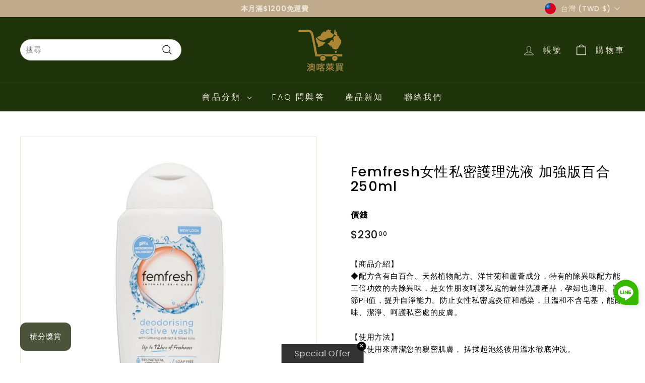

--- FILE ---
content_type: text/html; charset=utf-8
request_url: https://www.pure-au.com/products/hw000176
body_size: 58409
content:
<!doctype html>
<html class="no-js" lang="zh-TW" dir="ltr">
<head>
<meta name="google-site-verification" content="4Xf5qujMrDcm1FMLrX2oKG94q0xjaEH72EHOx-jmu_c" />                


  <meta charset="utf-8">
  <meta http-equiv="X-UA-Compatible" content="IE=edge,chrome=1">
  <meta name="viewport" content="width=device-width,initial-scale=1">
  <meta name="theme-color" content="#1f330b">
  <link rel="canonical" href="https://www.pure-au.com/products/hw000176">
  <link rel="preload" as="script" href="//www.pure-au.com/cdn/shop/t/2/assets/theme.js?v=180433982313820598351683609764">
  <link rel="preconnect" href="https://cdn.shopify.com" crossorigin>
  <link rel="preconnect" href="https://fonts.shopifycdn.com" crossorigin>
  <link rel="dns-prefetch" href="https://productreviews.shopifycdn.com">
  <link rel="dns-prefetch" href="https://ajax.googleapis.com">
  <link rel="dns-prefetch" href="https://maps.googleapis.com">
  <link rel="dns-prefetch" href="https://maps.gstatic.com">
  <link rel="stylesheet" href="https://cdn.lineicons.com/2.0/LineIcons.css"><link rel="shortcut icon" href="//www.pure-au.com/cdn/shop/files/pureaugoldlogo2_32x32.jpg?v=1686651180" type="image/png" /><title>Femfresh女性私密護理洗液 加強版百合 250ml
&ndash; 澳喀萊買
</title>
<meta name="description" content="【商品介紹】 ◆配方含有白百合、天然植物配方、洋甘菊和蘆薈成分，特有的除異味配方能三倍功效的去除異味，是女性朋友呵護私處的最佳洗護產品，孕婦也適用。調節PH值，提升自淨能力。防止女性私密處炎症和感染，且溫和不含皂基，能除味、潔淨、呵護私密處的皮膚。 【使用方法】 每天使用來清潔您的親密肌膚， 搓揉起泡然後用溫水徹底沖洗。   ▲由於”澳洲代購”商品皆下單後現於澳洲採買下單商品，故無法取消訂單。下單後更改訂單商品，差額不退款，會轉為購物金供下次下單使用，請知悉！▲預購商品-下單後澳洲採買及空運約需10-21個工作天寄達台灣（順利的話通常隔週寄達台灣）。▲付款方式-我們為澳洲網站，為線上（海外）刷卡下單方式。"><meta property="og:site_name" content="澳喀萊買">
  <meta property="og:url" content="https://www.pure-au.com/products/hw000176">
  <meta property="og:title" content="Femfresh女性私密護理洗液 加強版百合 250ml">
  <meta property="og:type" content="product">
  <meta property="og:description" content="【商品介紹】 ◆配方含有白百合、天然植物配方、洋甘菊和蘆薈成分，特有的除異味配方能三倍功效的去除異味，是女性朋友呵護私處的最佳洗護產品，孕婦也適用。調節PH值，提升自淨能力。防止女性私密處炎症和感染，且溫和不含皂基，能除味、潔淨、呵護私密處的皮膚。 【使用方法】 每天使用來清潔您的親密肌膚， 搓揉起泡然後用溫水徹底沖洗。   ▲由於”澳洲代購”商品皆下單後現於澳洲採買下單商品，故無法取消訂單。下單後更改訂單商品，差額不退款，會轉為購物金供下次下單使用，請知悉！▲預購商品-下單後澳洲採買及空運約需10-21個工作天寄達台灣（順利的話通常隔週寄達台灣）。▲付款方式-我們為澳洲網站，為線上（海外）刷卡下單方式。"><meta property="og:image" content="http://www.pure-au.com/cdn/shop/products/HW000176.jpg?v=1686659157">
    <meta property="og:image:secure_url" content="https://www.pure-au.com/cdn/shop/products/HW000176.jpg?v=1686659157">
    <meta property="og:image:width" content="1000">
    <meta property="og:image:height" content="1000"><meta name="twitter:site" content="@https://line.me/R/ti/p/@088kwaxz">
  <meta name="twitter:card" content="summary_large_image">
  <meta name="twitter:title" content="Femfresh女性私密護理洗液 加強版百合 250ml">
  <meta name="twitter:description" content="【商品介紹】 ◆配方含有白百合、天然植物配方、洋甘菊和蘆薈成分，特有的除異味配方能三倍功效的去除異味，是女性朋友呵護私處的最佳洗護產品，孕婦也適用。調節PH值，提升自淨能力。防止女性私密處炎症和感染，且溫和不含皂基，能除味、潔淨、呵護私密處的皮膚。 【使用方法】 每天使用來清潔您的親密肌膚， 搓揉起泡然後用溫水徹底沖洗。   ▲由於”澳洲代購”商品皆下單後現於澳洲採買下單商品，故無法取消訂單。下單後更改訂單商品，差額不退款，會轉為購物金供下次下單使用，請知悉！▲預購商品-下單後澳洲採買及空運約需10-21個工作天寄達台灣（順利的話通常隔週寄達台灣）。▲付款方式-我們為澳洲網站，為線上（海外）刷卡下單方式。">
<link rel="stylesheet" href="//www.pure-au.com/cdn/shop/t/2/assets/country-flags.css"><style data-shopify>@font-face {
  font-family: Poppins;
  font-weight: 500;
  font-style: normal;
  font-display: swap;
  src: url("//www.pure-au.com/cdn/fonts/poppins/poppins_n5.ad5b4b72b59a00358afc706450c864c3c8323842.woff2") format("woff2"),
       url("//www.pure-au.com/cdn/fonts/poppins/poppins_n5.33757fdf985af2d24b32fcd84c9a09224d4b2c39.woff") format("woff");
}

  @font-face {
  font-family: Poppins;
  font-weight: 300;
  font-style: normal;
  font-display: swap;
  src: url("//www.pure-au.com/cdn/fonts/poppins/poppins_n3.05f58335c3209cce17da4f1f1ab324ebe2982441.woff2") format("woff2"),
       url("//www.pure-au.com/cdn/fonts/poppins/poppins_n3.6971368e1f131d2c8ff8e3a44a36b577fdda3ff5.woff") format("woff");
}


  @font-face {
  font-family: Poppins;
  font-weight: 600;
  font-style: normal;
  font-display: swap;
  src: url("//www.pure-au.com/cdn/fonts/poppins/poppins_n6.aa29d4918bc243723d56b59572e18228ed0786f6.woff2") format("woff2"),
       url("//www.pure-au.com/cdn/fonts/poppins/poppins_n6.5f815d845fe073750885d5b7e619ee00e8111208.woff") format("woff");
}

  @font-face {
  font-family: Poppins;
  font-weight: 300;
  font-style: italic;
  font-display: swap;
  src: url("//www.pure-au.com/cdn/fonts/poppins/poppins_i3.8536b4423050219f608e17f134fe9ea3b01ed890.woff2") format("woff2"),
       url("//www.pure-au.com/cdn/fonts/poppins/poppins_i3.0f4433ada196bcabf726ed78f8e37e0995762f7f.woff") format("woff");
}

  @font-face {
  font-family: Poppins;
  font-weight: 600;
  font-style: italic;
  font-display: swap;
  src: url("//www.pure-au.com/cdn/fonts/poppins/poppins_i6.bb8044d6203f492888d626dafda3c2999253e8e9.woff2") format("woff2"),
       url("//www.pure-au.com/cdn/fonts/poppins/poppins_i6.e233dec1a61b1e7dead9f920159eda42280a02c3.woff") format("woff");
}

</style><link href="//www.pure-au.com/cdn/shop/t/2/assets/theme.css?v=125946569105782183311697110105" rel="stylesheet" type="text/css" media="all" />
  <link href="//www.pure-au.com/cdn/shop/t/2/assets/next.css?v=17560006990884866511683609781" rel="stylesheet" type="text/css" media="all" />
<style data-shopify>:root {
    --typeHeaderPrimary: Poppins;
    --typeHeaderFallback: sans-serif;
    --typeHeaderSize: 32px;
    --typeHeaderWeight: 500;
    --typeHeaderLineHeight: 1.1;
    --typeHeaderSpacing: 0.05em;

    --typeBasePrimary:Poppins;
    --typeBaseFallback:sans-serif;
    --typeBaseSize: 15px;
    --typeBaseWeight: 300;
    --typeBaseSpacing: 0.05em;
    --typeBaseLineHeight: 1.6;

    --colorSmallImageBg: #ffffff;
    --colorSmallImageBgDark: #f7f7f7;
    --colorLargeImageBg: #0f0f0f;
    --colorLargeImageBgLight: #303030;

    --iconWeight: 3px;
    --iconLinecaps: miter;

    
      --buttonRadius: 3px;
      --btnPadding: 11px 25px;
    

    
      --roundness: 20px;
    

    
      --gridThickness: 0;
    

    --productTileMargin: 10%;
    --collectionTileMargin: 15%;

    --swatchSize: 40px;
  }

  @media screen and (max-width: 768px) {
    :root {
      --typeBaseSize: 13px;

      
        --roundness: 15px;
        --btnPadding: 9px 25px;
      
    }
  }</style><script>
    document.documentElement.className = document.documentElement.className.replace('no-js', 'js');

    window.theme = window.theme || {};
    theme.routes = {
      home: "/",
      collections: "/collections",
      cart: "/cart.js",
      cartPage: "/cart",
      cartAdd: "/cart/add.js",
      cartChange: "/cart/change.js",
      search: "/search",
      predictiveSearch: "/search/suggest"
    };

    theme.strings = {
      soldOut: "售罄",
      unavailable: "沒有",
      inStockLabel: "",
      oneStockLabel: "",
      otherStockLabel: "",
      willNotShipUntil: "",
      willBeInStockAfter: "",
      waitingForStock: "正在補貨",
      savePrice: "",
      cartEmpty: "你的購物車是空的",
      cartTermsConfirmation: "你必須先同意條款",
      searchCollections: "",
      searchPages: "頁面",
      searchArticles: "文章",
      maxQuantity: ""
    };
    theme.settings = {
      cartType: "page",
      isCustomerTemplate: false,
      moneyFormat: "${{amount}}",
      saveType: "dollar",
      productImageSize: "landscape",
      productImageCover: false,
      predictiveSearch: true,
      predictiveSearchType: null,
      superScriptSetting: true,
      superScriptPrice: true,
      quickView: true,
      quickAdd: true,
      themeName: 'Expanse',
      themeVersion: "4.3.4"
    };
  </script>

  

<!-- Avada Boost Sales Script -->

      


          
          
          
          
          
          
          
          
          
          <script>
            const AVADA_ENHANCEMENTS = {};
            AVADA_ENHANCEMENTS.contentProtection = false;
            AVADA_ENHANCEMENTS.hideCheckoutButon = false;
            AVADA_ENHANCEMENTS.cartSticky = false;
            AVADA_ENHANCEMENTS.multiplePixelStatus = false;
            AVADA_ENHANCEMENTS.inactiveStatus = false;
            AVADA_ENHANCEMENTS.cartButtonAnimationStatus = false;
            AVADA_ENHANCEMENTS.whatsappStatus = false;
            AVADA_ENHANCEMENTS.messengerStatus = false;
            AVADA_ENHANCEMENTS.livechatStatus = false;
          </script>



























      <script>
        const AVADA_CDT = {};
        AVADA_CDT.products = [];
        AVADA_CDT.template = "product";
        AVADA_CDT.collections = [];
        
          AVADA_CDT.collections.push("499585646912");
        
          AVADA_CDT.collections.push("448945488192");
        
          AVADA_CDT.collections.push("445745889600");
        
          AVADA_CDT.collections.push("448945684800");
        

        const AVADA_INVQTY = {};
        
          AVADA_INVQTY[45629076275520] = 73;
        

        AVADA_CDT.cartitem = 0;
        AVADA_CDT.moneyformat = `\${{amount}}`;
        AVADA_CDT.cartTotalPrice = 0;
        
        AVADA_CDT.selected_variant_id = 45629076275520;
        AVADA_CDT.product = {"id": 8363511611712,"title": "Femfresh女性私密護理洗液 加強版百合 250ml","handle": "hw000176","vendor": "Femfresh",
            "type": "護膚品","tags": ["日常用品","熱銷商品"],"price": 23000,"price_min": 23000,"price_max": 23000,
            "available": true,"price_varies": false,"compare_at_price": null,
            "compare_at_price_min": 0,"compare_at_price_max": 0,
            "compare_at_price_varies": false,"variants": [{"id":45629076275520,"title":"Default Title","option1":"Default Title","option2":null,"option3":null,"sku":"HW000176","requires_shipping":true,"taxable":true,"featured_image":{"id":41639918469440,"product_id":8363511611712,"position":1,"created_at":"2023-06-13T20:25:57+08:00","updated_at":"2023-06-13T20:25:57+08:00","alt":null,"width":1000,"height":1000,"src":"\/\/www.pure-au.com\/cdn\/shop\/products\/HW000176.jpg?v=1686659157","variant_ids":[45629076275520]},"available":true,"name":"Femfresh女性私密護理洗液 加強版百合 250ml","public_title":null,"options":["Default Title"],"price":23000,"weight":350,"compare_at_price":null,"inventory_management":"shopify","barcode":"","featured_media":{"alt":null,"id":34012986704192,"position":1,"preview_image":{"aspect_ratio":1.0,"height":1000,"width":1000,"src":"\/\/www.pure-au.com\/cdn\/shop\/products\/HW000176.jpg?v=1686659157"}},"requires_selling_plan":false,"selling_plan_allocations":[]}],"featured_image": "\/\/www.pure-au.com\/cdn\/shop\/products\/HW000176.jpg?v=1686659157","images": ["\/\/www.pure-au.com\/cdn\/shop\/products\/HW000176.jpg?v=1686659157"]
            };
        

        window.AVADA_BADGES = window.AVADA_BADGES || {};
        window.AVADA_BADGES = [{"badgeEffect":"","showBadgeBorder":false,"badgePageType":"product","headerText":"Secure Checkout With","badgeBorderRadius":3,"collectionPageInlinePosition":"after","description":"Increase a sense of urgency and boost conversation rate on each product page. ","badgeStyle":"color","badgeList":["https:\/\/cdn1.avada.io\/boost-sales\/visa.svg","https:\/\/cdn1.avada.io\/boost-sales\/mastercard.svg","https:\/\/cdn1.avada.io\/boost-sales\/americanexpress.svg","https:\/\/cdn1.avada.io\/boost-sales\/discover.svg","https:\/\/cdn1.avada.io\/boost-sales\/paypal.svg","https:\/\/cdn1.avada.io\/boost-sales\/applepay.svg","https:\/\/cdn1.avada.io\/boost-sales\/googlepay.svg"],"cartInlinePosition":"after","isSetCustomWidthMobile":false,"homePageInlinePosition":"after","createdAt":"2024-02-20T04:32:36.404Z","badgeWidth":"full-width","showHeaderText":true,"showBadges":true,"customWidthSize":450,"cartPosition":"","shopDomain":"puretwau.myshopify.com","shopId":"7mr6df18gD1dAyKhjRx0","inlinePosition":"after","badgeBorderColor":"#e1e1e1","headingSize":16,"badgeCustomSize":70,"badgesSmartSelector":false,"headingColor":"#232323","textAlign":"avada-align-center","badgeSize":"small","priority":"0","collectionPagePosition":"","customWidthSizeInMobile":450,"name":"Product Pages","position":"","homePagePosition":"","status":true,"font":"default","removeBranding":true,"id":"yPMrTxQT7EsD4DH6EABO"},{"badgeEffect":"","showBadgeBorder":false,"badgePageType":"footer","headerText":"","badgeBorderRadius":3,"collectionPageInlinePosition":"after","description":"Win customers' trust from every pages by showing various trust badges at website's footer.","badgeStyle":"color","badgeList":["https:\/\/cdn1.avada.io\/boost-sales\/visa.svg","https:\/\/cdn1.avada.io\/boost-sales\/mastercard.svg","https:\/\/cdn1.avada.io\/boost-sales\/americanexpress.svg","https:\/\/cdn1.avada.io\/boost-sales\/discover.svg","https:\/\/cdn1.avada.io\/boost-sales\/paypal.svg","https:\/\/cdn1.avada.io\/boost-sales\/applepay.svg","https:\/\/cdn1.avada.io\/boost-sales\/googlepay.svg"],"cartInlinePosition":"after","isSetCustomWidthMobile":false,"homePageInlinePosition":"after","createdAt":"2024-02-20T04:32:35.614Z","badgeWidth":"full-width","showHeaderText":true,"showBadges":true,"customWidthSize":450,"cartPosition":"","shopDomain":"puretwau.myshopify.com","shopId":"7mr6df18gD1dAyKhjRx0","inlinePosition":"after","badgeBorderColor":"#e1e1e1","headingSize":16,"badgeCustomSize":40,"badgesSmartSelector":false,"headingColor":"#232323","textAlign":"avada-align-center","badgeSize":"custom","priority":"0","selectedPreset":"Payment 1","collectionPagePosition":"","customWidthSizeInMobile":450,"name":"Footer","position":"","homePagePosition":"","status":true,"font":"default","removeBranding":true,"id":"goRkwhwqtMEtFHhneECM"}];

        window.AVADA_GENERAL_SETTINGS = window.AVADA_GENERAL_SETTINGS || {};
        window.AVADA_GENERAL_SETTINGS = null;

        window.AVADA_COUNDOWNS = window.AVADA_COUNDOWNS || {};
        window.AVADA_COUNDOWNS = [{},{},{"id":"q9m5uOPoM9HiCYZ6qoKz","categoryNumbWidth":30,"numbWidth":60,"countdownSmartSelector":false,"collectionPageInlinePosition":"after","stockTextSize":16,"daysText":"Days","countdownEndAction":"HIDE_COUNTDOWN","secondsText":"Seconds","saleCustomSeconds":"59","createdAt":"2024-02-20T04:32:36.402Z","txtDatePos":"txt_outside_box","numbHeight":60,"txtDateSize":16,"shopId":"7mr6df18gD1dAyKhjRx0","inlinePosition":"after","headingSize":30,"categoryTxtDateSize":8,"textAlign":"text-center","displayLayout":"square-countdown","categoryNumberSize":14,"priority":"0","displayType":"ALL_PRODUCT","numbBorderColor":"#cccccc","productIds":[],"collectionPagePosition":"","name":"Product Pages","numbBorderWidth":1,"manualDisplayPlacement":"after","position":"form[action='\/cart\/add']","showCountdownTimer":true,"conditions":{"type":"ALL","conditions":[{"type":"TITLE","operation":"CONTAINS","value":""}]},"timeUnits":"unit-dhms","status":true,"manualDisplayPosition":"form[action='\/cart\/add']","stockTextBefore":"Only {{stock_qty}} left in stock. Hurry up 🔥","saleCustomMinutes":"10","categoryUseDefaultSize":true,"description":"Increase urgency and boost conversions for each product page.","saleDateType":"date-custom","numbBgColor":"#ffffff","txtDateColor":"#122234","numbColor":"#122234","minutesText":"Minutes","showInventoryCountdown":true,"numbBorderRadius":0,"shopDomain":"puretwau.myshopify.com","countdownTextBottom":"","productExcludeIds":[],"headingColor":"#0985C5","stockType":"real_stock","linkText":"Hurry! sale ends in","saleCustomHours":"00","hoursText":"Hours","categoryTxtDatePos":"txt_outside_box","useDefaultSize":true,"stockTextColor":"#122234","categoryNumbHeight":30,"saleCustomDays":"00","removeBranding":true}];

        window.AVADA_STOCK_COUNTDOWNS = window.AVADA_STOCK_COUNTDOWNS || {};
        window.AVADA_STOCK_COUNTDOWNS = {};

        window.AVADA_COUNDOWNS_V2 = window.AVADA_COUNDOWNS_V2 || {};
        window.AVADA_COUNDOWNS_V2 = [];

        window.AVADA_BADGES_V2 = window.AVADA_BADGES_V2 || {};
        window.AVADA_BADGES_V2 = [];

        window.AVADA_INACTIVE_TAB = window.AVADA_INACTIVE_TAB || {};
        window.AVADA_INACTIVE_TAB = null;

        window.AVADA_LIVECHAT = window.AVADA_LIVECHAT || {};
        window.AVADA_LIVECHAT = null;

        window.AVADA_STICKY_ATC = window.AVADA_STICKY_ATC || {};
        window.AVADA_STICKY_ATC = null;

        window.AVADA_ATC_ANIMATION = window.AVADA_ATC_ANIMATION || {};
        window.AVADA_ATC_ANIMATION = null;

        window.AVADA_SP = window.AVADA_SP || {};
        window.AVADA_SP = {"shop":"7mr6df18gD1dAyKhjRx0","configuration":{"position":"bottom-left","hide_time_ago":false,"smart_hide":false,"smart_hide_time":3,"smart_hide_unit":"days","truncate_product_name":true,"display_duration":5,"first_delay":10,"pops_interval":10,"max_pops_display":20,"show_mobile":true,"mobile_position":"bottom","animation":"fadeInUp","out_animation":"fadeOutDown","with_sound":false,"display_order":"order","only_product_viewing":false,"notice_continuously":false,"custom_css":"","replay":true,"included_urls":"","excluded_urls":"","excluded_product_type":"","countries_all":true,"countries":[],"allow_show":"all","hide_close":true,"close_time":1,"close_time_unit":"days","support_rtl":false},"notifications":{"B4bGlYNMAJTJso7yAAMT":{"settings":{"heading_text":"{{first_name}} in {{city}}, {{country}}","heading_font_weight":500,"heading_font_size":12,"content_text":"Purchased {{product_name}}","content_font_weight":800,"content_font_size":13,"background_image":"","background_color":"#FFF","heading_color":"#111","text_color":"#142A47","time_color":"#234342","with_border":false,"border_color":"#333333","border_width":1,"border_radius":20,"image_border_radius":20,"heading_decoration":null,"hover_product_decoration":null,"hover_product_color":"#122234","with_box_shadow":true,"font":"Raleway","language_code":"en","with_static_map":false,"use_dynamic_names":false,"dynamic_names":"","use_flag":false,"popup_custom_link":"","popup_custom_image":"","display_type":"popup","use_counter":false,"counter_color":"#0b4697","counter_unit_color":"#0b4697","counter_unit_plural":"views","counter_unit_single":"view","truncate_product_name":false,"allow_show":"all","included_urls":"","excluded_urls":""},"type":"order","items":[],"source":"shopify\/order"}},"removeBranding":true};

        window.AVADA_SP_V2 = window.AVADA_SP_V2 || {};
        window.AVADA_SP_V2 = [];

        window.AVADA_SETTING_SP_V2 = window.AVADA_SETTING_SP_V2 || {};
        window.AVADA_SETTING_SP_V2 = {"show_mobile":true,"countries_all":true,"display_order":"order","hide_time_ago":false,"max_pops_display":30,"first_delay":4,"custom_css":"","notice_continuously":false,"orderItems":[{"date":"2024-02-20T02:55:54.000Z","country":"Taiwan","city":"雲林縣","shipping_first_name":"婉蓁","product_image":"https:\/\/cdn.shopify.com\/s\/files\/1\/0763\/4347\/6544\/products\/HW000172.jpg?v=1686659150","shipping_city":"雲林縣","type":"order","product_name":"Epaderm 益皮特二合一保濕潤膚乳霜 50g\/500g 按壓式","product_id":8363511415104,"product_handle":"hw000172","first_name":"婉蓁","shipping_country":"Taiwan","product_link":"https:\/\/puretwau.myshopify.com\/products\/hw000172"},{"date":"2024-02-20T02:55:54.000Z","country":"Taiwan","city":"雲林縣","shipping_first_name":"婉蓁","product_image":"https:\/\/cdn.shopify.com\/s\/files\/1\/0763\/4347\/6544\/products\/HW000172.jpg?v=1686659150","shipping_city":"雲林縣","type":"order","product_name":"Epaderm 益皮特二合一保濕潤膚乳霜 50g\/500g 按壓式","product_id":8363511415104,"product_handle":"hw000172","first_name":"婉蓁","shipping_country":"Taiwan","product_link":"https:\/\/puretwau.myshopify.com\/products\/hw000172"},{"date":"2024-02-20T02:55:54.000Z","country":"Taiwan","city":"雲林縣","shipping_first_name":"婉蓁","product_image":"https:\/\/cdn.shopify.com\/s\/files\/1\/0763\/4347\/6544\/files\/2F199396-A1B8-435F-B0C6-5870A1A17F89.jpg?v=1708333659","shipping_city":"雲林縣","type":"order","product_name":"Epaderm 益皮特三合一保護劑 125g\/500g","product_id":9066875191616,"product_handle":"epaderm-益皮特三合一保護劑-125g-500g","first_name":"婉蓁","shipping_country":"Taiwan","product_link":"https:\/\/puretwau.myshopify.com\/products\/epaderm-益皮特三合一保護劑-125g-500g"},{"date":"2024-02-20T02:55:54.000Z","country":"Taiwan","city":"雲林縣","shipping_first_name":"婉蓁","product_image":"https:\/\/cdn.shopify.com\/s\/files\/1\/0763\/4347\/6544\/files\/2F199396-A1B8-435F-B0C6-5870A1A17F89.jpg?v=1708333659","shipping_city":"雲林縣","type":"order","product_name":"Epaderm 益皮特三合一保護劑 125g\/500g","product_id":9066875191616,"product_handle":"epaderm-益皮特三合一保護劑-125g-500g","first_name":"婉蓁","shipping_country":"Taiwan","product_link":"https:\/\/puretwau.myshopify.com\/products\/epaderm-益皮特三合一保護劑-125g-500g"},{"date":"2024-02-20T02:55:54.000Z","country":"Taiwan","city":"雲林縣","shipping_first_name":"婉蓁","product_image":"https:\/\/cdn.shopify.com\/s\/files\/1\/0763\/4347\/6544\/products\/HW000334.jpg?v=1687675382","shipping_city":"雲林縣","type":"order","product_name":"【出清特價】澳洲星期四農莊茶樹潔面慕絲 150ml 效期06\/2024","product_id":8414229496128,"product_handle":"hw000334","first_name":"婉蓁","shipping_country":"Taiwan","product_link":"https:\/\/puretwau.myshopify.com\/products\/hw000334"},{"date":"2024-02-20T02:55:54.000Z","country":"Taiwan","city":"雲林縣","shipping_first_name":"婉蓁","product_image":"https:\/\/cdn.shopify.com\/s\/files\/1\/0763\/4347\/6544\/files\/HW000212.jpg?v=1686660895","shipping_city":"雲林縣","type":"order","product_name":"澳洲Thera Lady 24k大金瓶 100ml+贈黃金美容棒1支","product_id":8363734466880,"product_handle":"hw000212","first_name":"婉蓁","shipping_country":"Taiwan","product_link":"https:\/\/puretwau.myshopify.com\/products\/hw000212"},{"date":"2024-02-20T02:00:35.000Z","country":"Taiwan","city":"台中市","shipping_first_name":"詩婷","product_image":"https:\/\/cdn.shopify.com\/s\/files\/1\/0763\/4347\/6544\/products\/HW000055.jpg?v=1686656227","shipping_city":"台中市","type":"order","product_name":"澳洲Unichi Rosa Prima煙酰胺美白小熊軟糖 60粒 效期12\/2024","product_id":8363500503360,"product_handle":"hw000055","first_name":"詩婷","shipping_country":"Taiwan","product_link":"https:\/\/puretwau.myshopify.com\/products\/hw000055"},{"date":"2024-02-20T02:00:35.000Z","country":"Taiwan","city":"台中市","shipping_first_name":"詩婷","product_image":"https:\/\/cdn.shopify.com\/s\/files\/1\/0763\/4347\/6544\/products\/HW000292.jpg?v=1687675329","shipping_city":"台中市","type":"order","product_name":"澳洲Unichi海鹽生髮小熊軟糖 60粒","product_id":8414227824960,"product_handle":"hw000292","first_name":"詩婷","shipping_country":"Taiwan","product_link":"https:\/\/puretwau.myshopify.com\/products\/hw000292"},{"date":"2024-02-19T14:35:38.000Z","country":"Taiwan","city":"高雄市","shipping_first_name":"利結","product_image":"https:\/\/cdn.shopify.com\/s\/files\/1\/0763\/4347\/6544\/products\/HW000100.jpg?v=1686657521","shipping_city":"高雄市","type":"order","product_name":"澳洲Life Space B420纖體益生菌 60粒","product_id":8363508138304,"product_handle":"hw000100","first_name":"利結","shipping_country":"Taiwan","product_link":"https:\/\/puretwau.myshopify.com\/products\/hw000100"},{"date":"2024-02-19T05:44:35.000Z","country":"Taiwan","city":"豐原市","shipping_first_name":"曉易","product_image":"https:\/\/cdn.shopify.com\/s\/files\/1\/0763\/4347\/6544\/products\/HW000078.jpg?v=1686656647","shipping_city":"豐原市","type":"order","product_name":"紐西蘭Thompson’s生物素 100粒","product_id":8363501617472,"product_handle":"hw000078","first_name":"曉易","shipping_country":"Taiwan","product_link":"https:\/\/puretwau.myshopify.com\/products\/hw000078"},{"date":"2024-02-19T05:44:35.000Z","country":"Taiwan","city":"豐原市","shipping_first_name":"曉易","product_image":"https:\/\/cdn.shopify.com\/s\/files\/1\/0763\/4347\/6544\/products\/HW000151.jpg?v=1686658047","shipping_city":"豐原市","type":"order","product_name":"澳洲Healthy Care蔓越莓25000mg 90粒","product_id":8363510563136,"product_handle":"hw000151","first_name":"曉易","shipping_country":"Taiwan","product_link":"https:\/\/puretwau.myshopify.com\/products\/hw000151"},{"date":"2024-02-19T05:44:35.000Z","country":"Taiwan","city":"豐原市","shipping_first_name":"曉易","product_image":"https:\/\/cdn.shopify.com\/s\/files\/1\/0763\/4347\/6544\/products\/HW000093.jpg?v=1686656669","shipping_city":"豐原市","type":"order","product_name":"澳洲Nature's Way兒童聰明3色魚油膠囊 180粒","product_id":8363502338368,"product_handle":"hw000093","first_name":"曉易","shipping_country":"Taiwan","product_link":"https:\/\/puretwau.myshopify.com\/products\/hw000093"},{"date":"2024-02-18T16:04:05.000Z","country":"Taiwan","city":"高雄市","shipping_first_name":"惠雯","product_image":"https:\/\/cdn.shopify.com\/s\/files\/1\/0763\/4347\/6544\/products\/HW000040.jpg?v=1686656204","shipping_city":"高雄市","type":"order","product_name":"澳洲Nature’s Care Mega B 複合維生素B 能量加強 120粒","product_id":8363499716928,"product_handle":"hw000040","first_name":"惠雯","shipping_country":"Taiwan","product_link":"https:\/\/puretwau.myshopify.com\/products\/hw000040"},{"date":"2024-02-18T16:04:05.000Z","country":"Taiwan","city":"高雄市","shipping_first_name":"惠雯","product_image":"https:\/\/cdn.shopify.com\/s\/files\/1\/0763\/4347\/6544\/products\/HW000140.jpg?v=1686658030","shipping_city":"高雄市","type":"order","product_name":"澳洲Blackmores葉黃素護眼 60粒","product_id":8363510038848,"product_handle":"hw000140","first_name":"惠雯","shipping_country":"Taiwan","product_link":"https:\/\/puretwau.myshopify.com\/products\/hw000140"},{"date":"2024-02-18T16:04:05.000Z","country":"Taiwan","city":"高雄市","shipping_first_name":"惠雯","product_image":"https:\/\/cdn.shopify.com\/s\/files\/1\/0763\/4347\/6544\/products\/HW000120.jpg?v=1686658000","shipping_city":"高雄市","type":"order","product_name":"紐西蘭Thompson's奶薊草護肝膠囊 60粒","product_id":8363509121344,"product_handle":"hw000120","first_name":"惠雯","shipping_country":"Taiwan","product_link":"https:\/\/puretwau.myshopify.com\/products\/hw000120"},{"date":"2024-02-18T15:27:45.000Z","country":"Taiwan","city":"Taipei City","shipping_first_name":"Ya Ping","product_image":"https:\/\/cdn.shopify.com\/s\/files\/1\/0763\/4347\/6544\/products\/HW000173.jpg?v=1686659152","shipping_city":"New Taipei City","type":"order","product_name":"澳洲Skin Nutrient摩洛哥髮油 120ml","product_id":8363511447872,"product_handle":"hw000173","first_name":"Ya Ping","shipping_country":"Taiwan","product_link":"https:\/\/puretwau.myshopify.com\/products\/hw000173"},{"date":"2024-02-17T11:38:09.000Z","country":"Taiwan","city":"南投縣","shipping_first_name":"佑禧","product_image":"https:\/\/cdn.shopify.com\/s\/files\/1\/0763\/4347\/6544\/products\/HW000120.jpg?v=1686658000","shipping_city":"南投縣","type":"order","product_name":"紐西蘭Thompson's奶薊草護肝膠囊 60粒","product_id":8363509121344,"product_handle":"hw000120","first_name":"佑禧","shipping_country":"Taiwan","product_link":"https:\/\/puretwau.myshopify.com\/products\/hw000120"},{"date":"2024-02-17T11:38:09.000Z","country":"Taiwan","city":"南投縣","shipping_first_name":"佑禧","product_image":"https:\/\/cdn.shopify.com\/s\/files\/1\/0763\/4347\/6544\/files\/HW000001_6bad186c-5172-4f6a-8754-5ae827ebdd18.jpg?v=1686651466","shipping_city":"南投縣","type":"order","product_name":"紐西蘭Biobalance原味清肺液 200ml","product_id":8356160012608,"product_handle":"hw000001","first_name":"佑禧","shipping_country":"Taiwan","product_link":"https:\/\/puretwau.myshopify.com\/products\/hw000001"},{"date":"2024-02-17T09:29:54.000Z","country":"Taiwan","city":"台中","shipping_first_name":"雅芳","product_image":"https:\/\/cdn.shopify.com\/s\/files\/1\/0763\/4347\/6544\/products\/HW000155.jpg?v=1686658053","shipping_city":"台中","type":"order","product_name":"現貨-Blooms 護頸丸（緩解肩頸不適）60粒","product_id":8363510792512,"product_handle":"hw000155","first_name":"雅芳","shipping_country":"Taiwan","product_link":"https:\/\/puretwau.myshopify.com\/products\/hw000155"},{"date":"2024-02-17T08:37:42.000Z","country":"Taiwan","city":"桃園市","shipping_first_name":"麗如","product_image":"https:\/\/cdn.shopify.com\/s\/files\/1\/0763\/4347\/6544\/products\/HW000012.jpg?v=1686653869","shipping_city":"桃園市","type":"order","product_name":"澳洲Blackmores血糖平衡 90粒","product_id":8363498275136,"product_handle":"hw000012","first_name":"麗如","shipping_country":"Taiwan","product_link":"https:\/\/puretwau.myshopify.com\/products\/hw000012"},{"date":"2024-02-17T06:50:05.000Z","country":"Taiwan","city":"臺北市","shipping_first_name":"Nina","product_image":"https:\/\/cdn.shopify.com\/s\/files\/1\/0763\/4347\/6544\/products\/HW000283_915b6bf9-dd78-4c89-9136-da1ea7384a74.jpg?v=1687663947","shipping_city":"臺北市","type":"order","product_name":"Antinol Rapid for Dogs 720 Capsules","product_id":8414227300672,"product_handle":"hw000283","first_name":"Nina","shipping_country":"Taiwan","product_link":"https:\/\/puretwau.myshopify.com\/products\/hw000283"},{"date":"2024-02-17T06:50:05.000Z","country":"Taiwan","city":"臺北市","shipping_first_name":"Nina","product_image":"https:\/\/cdn.shopify.com\/s\/files\/1\/0763\/4347\/6544\/products\/HW000305.jpg?v=1687768215","shipping_city":"臺北市","type":"order","product_name":"澳洲Macadamias Australia夏威夷果 帶殼225g\/無殼135g","product_id":8420687085888,"product_handle":"hw000305","first_name":"Nina","shipping_country":"Taiwan","product_link":"https:\/\/puretwau.myshopify.com\/products\/hw000305"},{"date":"2024-02-17T06:50:05.000Z","country":"Taiwan","city":"臺北市","shipping_first_name":"Nina","product_image":"https:\/\/cdn.shopify.com\/s\/files\/1\/0763\/4347\/6544\/files\/HW000212-2_eac71fd5-2035-4e12-85c0-3859003d1391.jpg?v=1690758711","shipping_city":"臺北市","type":"order","product_name":"年末清倉-澳洲Thera Lady臉部黃金美容棒（不含電池）","product_id":8512360055104,"product_handle":"澳洲thera-lady臉部黃金美容棒-附電池","first_name":"Nina","shipping_country":"Taiwan","product_link":"https:\/\/puretwau.myshopify.com\/products\/澳洲thera-lady臉部黃金美容棒-附電池"},{"date":"2024-02-17T05:58:33.000Z","country":"Taiwan","city":"台北市","shipping_first_name":"詩晴","product_image":"https:\/\/cdn.shopify.com\/s\/files\/1\/0763\/4347\/6544\/products\/HW000272_f8db8359-7fbc-4496-930a-e34f210aa2cd.jpg?v=1687663934","shipping_city":"台北市","type":"order","product_name":"澳洲Caprilac成人羊奶粉 1KG","product_id":8414226612544,"product_handle":"hw000272","first_name":"詩晴","shipping_country":"Taiwan","product_link":"https:\/\/puretwau.myshopify.com\/products\/hw000272"},{"date":"2024-02-16T14:41:27.000Z","country":"Taiwan","city":"新北市","shipping_first_name":"鈺婷","product_image":"https:\/\/cdn.shopify.com\/s\/files\/1\/0763\/4347\/6544\/products\/HW000008.jpg?v=1686653863","shipping_city":"新北市","type":"order","product_name":"澳洲Elevit孕期女性孕期愛樂維 100粒","product_id":8363497980224,"product_handle":"hw000008","first_name":"鈺婷","shipping_country":"Taiwan","product_link":"https:\/\/puretwau.myshopify.com\/products\/hw000008"},{"date":"2024-02-16T00:48:43.000Z","country":"Taiwan","city":"高雄市","shipping_first_name":"美珠","product_image":"https:\/\/cdn.shopify.com\/s\/files\/1\/0763\/4347\/6544\/products\/HW000140.jpg?v=1686658030","shipping_city":"高雄市","type":"order","product_name":"澳洲Blackmores葉黃素護眼 60粒","product_id":8363510038848,"product_handle":"hw000140","first_name":"美珠","shipping_country":"Taiwan","product_link":"https:\/\/puretwau.myshopify.com\/products\/hw000140"},{"date":"2024-02-16T00:48:43.000Z","country":"Taiwan","city":"高雄市","shipping_first_name":"美珠","product_image":"https:\/\/cdn.shopify.com\/s\/files\/1\/0763\/4347\/6544\/products\/HW000067.jpg?v=1686656632","shipping_city":"高雄市","type":"order","product_name":"澳洲Blackmores三倍魚油 150粒","product_id":8363501093184,"product_handle":"hw000067","first_name":"美珠","shipping_country":"Taiwan","product_link":"https:\/\/puretwau.myshopify.com\/products\/hw000067"},{"date":"2024-02-15T16:48:33.000Z","country":"Taiwan","city":"台北","shipping_first_name":"雅婷","product_image":"https:\/\/cdn.shopify.com\/s\/files\/1\/0763\/4347\/6544\/products\/HW000062.jpg?v=1686656625","shipping_city":"台北","type":"order","product_name":"澳洲Swisse高含量葡萄籽14250mg 300粒","product_id":8363500863808,"product_handle":"hw000062","first_name":"雅婷","shipping_country":"Taiwan","product_link":"https:\/\/puretwau.myshopify.com\/products\/hw000062"},{"date":"2024-02-15T16:48:33.000Z","country":"Taiwan","city":"台北","shipping_first_name":"雅婷","product_image":"https:\/\/cdn.shopify.com\/s\/files\/1\/0763\/4347\/6544\/files\/HW000152_a45b4ca3-2d84-4f89-b88c-a268808029df.jpg?v=1689585609","shipping_city":"台北","type":"order","product_name":"澳洲Healthy Care高含量葡萄籽58000mg 200粒","product_id":8453604573504,"product_handle":"本週特價至7-16-澳洲healthy-care高含量葡萄籽58000mg-200粒","first_name":"雅婷","shipping_country":"Taiwan","product_link":"https:\/\/puretwau.myshopify.com\/products\/本週特價至7-16-澳洲healthy-care高含量葡萄籽58000mg-200粒"},{"date":"2024-02-15T16:48:33.000Z","country":"Taiwan","city":"台北","shipping_first_name":"雅婷","product_image":"https:\/\/cdn.shopify.com\/s\/files\/1\/0763\/4347\/6544\/files\/HW000128.jpg?v=1688955883","shipping_city":"台北","type":"order","product_name":"澳洲Healthy Care白藜蘆醇膠囊180粒","product_id":8363509547328,"product_handle":"hw000128","first_name":"雅婷","shipping_country":"Taiwan","product_link":"https:\/\/puretwau.myshopify.com\/products\/hw000128"}],"hide_close":true,"createdAt":"2024-02-20T04:32:35.802Z","excluded_product_type":"","display_duration":4,"support_rtl":false,"only_product_viewing":false,"shopId":"7mr6df18gD1dAyKhjRx0","close_time_unit":"days","out_animation":"fadeOutDown","included_urls":"","pops_interval":4,"countries":[],"replay":true,"close_time":1,"smart_hide_unit":"hours","mobile_position":"bottom","smart_hide":false,"animation":"fadeInUp","smart_hide_time":4,"truncate_product_name":true,"excluded_urls":"","allow_show":"all","position":"bottom-left","with_sound":false,"font":"Raleway","id":"QHPK37pxwGlz3KaDrOHG"};

        window.AVADA_BS_EMBED = window.AVADA_BS_EMBED || {};
        window.AVADA_BS_EMBED.isSupportThemeOS = true
        window.AVADA_BS_EMBED.dupTrustBadge = false

        window.AVADA_BS_VERSION = window.AVADA_BS_VERSION || {};
        window.AVADA_BS_VERSION = { BSVersion : 'AVADA-BS-1.0.3'}

        window.AVADA_BS_FSB = window.AVADA_BS_FSB || {};
        window.AVADA_BS_FSB = {
          bars: [],
          cart: 0,
          compatible: {
            langify: ''
          }
        };

        window.AVADA_BADGE_CART_DRAWER = window.AVADA_BADGE_CART_DRAWER || {};
        window.AVADA_BADGE_CART_DRAWER = {id : 'null'};
      </script>
<!-- /Avada Boost Sales Script -->

<script>window.performance && window.performance.mark && window.performance.mark('shopify.content_for_header.start');</script><meta name="facebook-domain-verification" content="ujexi7o90ulpbceqdgeg6ui0i1rgzm">
<meta id="shopify-digital-wallet" name="shopify-digital-wallet" content="/76343476544/digital_wallets/dialog">
<meta name="shopify-checkout-api-token" content="3d6cd57a3608ae681ffd9a58de74e4a6">
<link rel="alternate" type="application/json+oembed" href="https://www.pure-au.com/products/hw000176.oembed">
<script async="async" src="/checkouts/internal/preloads.js?locale=zh-TW"></script>
<link rel="preconnect" href="https://shop.app" crossorigin="anonymous">
<script async="async" src="https://shop.app/checkouts/internal/preloads.js?locale=zh-TW&shop_id=76343476544" crossorigin="anonymous"></script>
<script id="shopify-features" type="application/json">{"accessToken":"3d6cd57a3608ae681ffd9a58de74e4a6","betas":["rich-media-storefront-analytics"],"domain":"www.pure-au.com","predictiveSearch":false,"shopId":76343476544,"locale":"zh-tw"}</script>
<script>var Shopify = Shopify || {};
Shopify.shop = "puretwau.myshopify.com";
Shopify.locale = "zh-TW";
Shopify.currency = {"active":"TWD","rate":"1.0"};
Shopify.country = "TW";
Shopify.theme = {"name":"Expanse","id":149833318720,"schema_name":"Expanse","schema_version":"4.3.4","theme_store_id":902,"role":"main"};
Shopify.theme.handle = "null";
Shopify.theme.style = {"id":null,"handle":null};
Shopify.cdnHost = "www.pure-au.com/cdn";
Shopify.routes = Shopify.routes || {};
Shopify.routes.root = "/";</script>
<script type="module">!function(o){(o.Shopify=o.Shopify||{}).modules=!0}(window);</script>
<script>!function(o){function n(){var o=[];function n(){o.push(Array.prototype.slice.apply(arguments))}return n.q=o,n}var t=o.Shopify=o.Shopify||{};t.loadFeatures=n(),t.autoloadFeatures=n()}(window);</script>
<script>
  window.ShopifyPay = window.ShopifyPay || {};
  window.ShopifyPay.apiHost = "shop.app\/pay";
  window.ShopifyPay.redirectState = null;
</script>
<script id="shop-js-analytics" type="application/json">{"pageType":"product"}</script>
<script defer="defer" async type="module" src="//www.pure-au.com/cdn/shopifycloud/shop-js/modules/v2/client.init-shop-cart-sync_CaiaFhqz.zh-TW.esm.js"></script>
<script defer="defer" async type="module" src="//www.pure-au.com/cdn/shopifycloud/shop-js/modules/v2/chunk.common_D2dUwcVR.esm.js"></script>
<script defer="defer" async type="module" src="//www.pure-au.com/cdn/shopifycloud/shop-js/modules/v2/chunk.modal_CdafGFEy.esm.js"></script>
<script type="module">
  await import("//www.pure-au.com/cdn/shopifycloud/shop-js/modules/v2/client.init-shop-cart-sync_CaiaFhqz.zh-TW.esm.js");
await import("//www.pure-au.com/cdn/shopifycloud/shop-js/modules/v2/chunk.common_D2dUwcVR.esm.js");
await import("//www.pure-au.com/cdn/shopifycloud/shop-js/modules/v2/chunk.modal_CdafGFEy.esm.js");

  window.Shopify.SignInWithShop?.initShopCartSync?.({"fedCMEnabled":true,"windoidEnabled":true});

</script>
<script>
  window.Shopify = window.Shopify || {};
  if (!window.Shopify.featureAssets) window.Shopify.featureAssets = {};
  window.Shopify.featureAssets['shop-js'] = {"shop-cart-sync":["modules/v2/client.shop-cart-sync_DPxkhAqo.zh-TW.esm.js","modules/v2/chunk.common_D2dUwcVR.esm.js","modules/v2/chunk.modal_CdafGFEy.esm.js"],"init-fed-cm":["modules/v2/client.init-fed-cm_DcY7k4cT.zh-TW.esm.js","modules/v2/chunk.common_D2dUwcVR.esm.js","modules/v2/chunk.modal_CdafGFEy.esm.js"],"shop-cash-offers":["modules/v2/client.shop-cash-offers_CvV8Vs9C.zh-TW.esm.js","modules/v2/chunk.common_D2dUwcVR.esm.js","modules/v2/chunk.modal_CdafGFEy.esm.js"],"shop-login-button":["modules/v2/client.shop-login-button_BTpYBRvF.zh-TW.esm.js","modules/v2/chunk.common_D2dUwcVR.esm.js","modules/v2/chunk.modal_CdafGFEy.esm.js"],"pay-button":["modules/v2/client.pay-button_De5p45vE.zh-TW.esm.js","modules/v2/chunk.common_D2dUwcVR.esm.js","modules/v2/chunk.modal_CdafGFEy.esm.js"],"shop-button":["modules/v2/client.shop-button_CR2dfxC4.zh-TW.esm.js","modules/v2/chunk.common_D2dUwcVR.esm.js","modules/v2/chunk.modal_CdafGFEy.esm.js"],"avatar":["modules/v2/client.avatar_BTnouDA3.zh-TW.esm.js"],"init-windoid":["modules/v2/client.init-windoid_Dv6sMVVp.zh-TW.esm.js","modules/v2/chunk.common_D2dUwcVR.esm.js","modules/v2/chunk.modal_CdafGFEy.esm.js"],"init-shop-for-new-customer-accounts":["modules/v2/client.init-shop-for-new-customer-accounts_B8p5Vdpi.zh-TW.esm.js","modules/v2/client.shop-login-button_BTpYBRvF.zh-TW.esm.js","modules/v2/chunk.common_D2dUwcVR.esm.js","modules/v2/chunk.modal_CdafGFEy.esm.js"],"init-shop-email-lookup-coordinator":["modules/v2/client.init-shop-email-lookup-coordinator_DUDfE80p.zh-TW.esm.js","modules/v2/chunk.common_D2dUwcVR.esm.js","modules/v2/chunk.modal_CdafGFEy.esm.js"],"init-shop-cart-sync":["modules/v2/client.init-shop-cart-sync_CaiaFhqz.zh-TW.esm.js","modules/v2/chunk.common_D2dUwcVR.esm.js","modules/v2/chunk.modal_CdafGFEy.esm.js"],"shop-toast-manager":["modules/v2/client.shop-toast-manager_CB9zoUKm.zh-TW.esm.js","modules/v2/chunk.common_D2dUwcVR.esm.js","modules/v2/chunk.modal_CdafGFEy.esm.js"],"init-customer-accounts":["modules/v2/client.init-customer-accounts_Cip3fQGC.zh-TW.esm.js","modules/v2/client.shop-login-button_BTpYBRvF.zh-TW.esm.js","modules/v2/chunk.common_D2dUwcVR.esm.js","modules/v2/chunk.modal_CdafGFEy.esm.js"],"init-customer-accounts-sign-up":["modules/v2/client.init-customer-accounts-sign-up_UxMIaZgt.zh-TW.esm.js","modules/v2/client.shop-login-button_BTpYBRvF.zh-TW.esm.js","modules/v2/chunk.common_D2dUwcVR.esm.js","modules/v2/chunk.modal_CdafGFEy.esm.js"],"shop-follow-button":["modules/v2/client.shop-follow-button_5RVXMhjy.zh-TW.esm.js","modules/v2/chunk.common_D2dUwcVR.esm.js","modules/v2/chunk.modal_CdafGFEy.esm.js"],"checkout-modal":["modules/v2/client.checkout-modal_CHGpp5tj.zh-TW.esm.js","modules/v2/chunk.common_D2dUwcVR.esm.js","modules/v2/chunk.modal_CdafGFEy.esm.js"],"shop-login":["modules/v2/client.shop-login_Dj-QcPl-.zh-TW.esm.js","modules/v2/chunk.common_D2dUwcVR.esm.js","modules/v2/chunk.modal_CdafGFEy.esm.js"],"lead-capture":["modules/v2/client.lead-capture_Gb4ukhJk.zh-TW.esm.js","modules/v2/chunk.common_D2dUwcVR.esm.js","modules/v2/chunk.modal_CdafGFEy.esm.js"],"payment-terms":["modules/v2/client.payment-terms_CQ7wdWVE.zh-TW.esm.js","modules/v2/chunk.common_D2dUwcVR.esm.js","modules/v2/chunk.modal_CdafGFEy.esm.js"]};
</script>
<script>(function() {
  var isLoaded = false;
  function asyncLoad() {
    if (isLoaded) return;
    isLoaded = true;
    var urls = ["\/\/cdn.shopify.com\/proxy\/b7cd3675958198bd4529c31963ecbfd8f11b5eba328168b745569d2ebbfff8ae\/app.akocommerce.com\/store\/script.js?shop=puretwau.myshopify.com\u0026sp-cache-control=cHVibGljLCBtYXgtYWdlPTkwMA"];
    for (var i = 0; i < urls.length; i++) {
      var s = document.createElement('script');
      s.type = 'text/javascript';
      s.async = true;
      s.src = urls[i];
      var x = document.getElementsByTagName('script')[0];
      x.parentNode.insertBefore(s, x);
    }
  };
  if(window.attachEvent) {
    window.attachEvent('onload', asyncLoad);
  } else {
    window.addEventListener('load', asyncLoad, false);
  }
})();</script>
<script id="__st">var __st={"a":76343476544,"offset":28800,"reqid":"9cbff37e-fe6f-4e5d-a0e3-096696b9a173-1769129768","pageurl":"www.pure-au.com\/products\/hw000176","u":"368865e56d3c","p":"product","rtyp":"product","rid":8363511611712};</script>
<script>window.ShopifyPaypalV4VisibilityTracking = true;</script>
<script id="captcha-bootstrap">!function(){'use strict';const t='contact',e='account',n='new_comment',o=[[t,t],['blogs',n],['comments',n],[t,'customer']],c=[[e,'customer_login'],[e,'guest_login'],[e,'recover_customer_password'],[e,'create_customer']],r=t=>t.map((([t,e])=>`form[action*='/${t}']:not([data-nocaptcha='true']) input[name='form_type'][value='${e}']`)).join(','),a=t=>()=>t?[...document.querySelectorAll(t)].map((t=>t.form)):[];function s(){const t=[...o],e=r(t);return a(e)}const i='password',u='form_key',d=['recaptcha-v3-token','g-recaptcha-response','h-captcha-response',i],f=()=>{try{return window.sessionStorage}catch{return}},m='__shopify_v',_=t=>t.elements[u];function p(t,e,n=!1){try{const o=window.sessionStorage,c=JSON.parse(o.getItem(e)),{data:r}=function(t){const{data:e,action:n}=t;return t[m]||n?{data:e,action:n}:{data:t,action:n}}(c);for(const[e,n]of Object.entries(r))t.elements[e]&&(t.elements[e].value=n);n&&o.removeItem(e)}catch(o){console.error('form repopulation failed',{error:o})}}const l='form_type',E='cptcha';function T(t){t.dataset[E]=!0}const w=window,h=w.document,L='Shopify',v='ce_forms',y='captcha';let A=!1;((t,e)=>{const n=(g='f06e6c50-85a8-45c8-87d0-21a2b65856fe',I='https://cdn.shopify.com/shopifycloud/storefront-forms-hcaptcha/ce_storefront_forms_captcha_hcaptcha.v1.5.2.iife.js',D={infoText:'已受到 hCaptcha 保護',privacyText:'隱私',termsText:'條款'},(t,e,n)=>{const o=w[L][v],c=o.bindForm;if(c)return c(t,g,e,D).then(n);var r;o.q.push([[t,g,e,D],n]),r=I,A||(h.body.append(Object.assign(h.createElement('script'),{id:'captcha-provider',async:!0,src:r})),A=!0)});var g,I,D;w[L]=w[L]||{},w[L][v]=w[L][v]||{},w[L][v].q=[],w[L][y]=w[L][y]||{},w[L][y].protect=function(t,e){n(t,void 0,e),T(t)},Object.freeze(w[L][y]),function(t,e,n,w,h,L){const[v,y,A,g]=function(t,e,n){const i=e?o:[],u=t?c:[],d=[...i,...u],f=r(d),m=r(i),_=r(d.filter((([t,e])=>n.includes(e))));return[a(f),a(m),a(_),s()]}(w,h,L),I=t=>{const e=t.target;return e instanceof HTMLFormElement?e:e&&e.form},D=t=>v().includes(t);t.addEventListener('submit',(t=>{const e=I(t);if(!e)return;const n=D(e)&&!e.dataset.hcaptchaBound&&!e.dataset.recaptchaBound,o=_(e),c=g().includes(e)&&(!o||!o.value);(n||c)&&t.preventDefault(),c&&!n&&(function(t){try{if(!f())return;!function(t){const e=f();if(!e)return;const n=_(t);if(!n)return;const o=n.value;o&&e.removeItem(o)}(t);const e=Array.from(Array(32),(()=>Math.random().toString(36)[2])).join('');!function(t,e){_(t)||t.append(Object.assign(document.createElement('input'),{type:'hidden',name:u})),t.elements[u].value=e}(t,e),function(t,e){const n=f();if(!n)return;const o=[...t.querySelectorAll(`input[type='${i}']`)].map((({name:t})=>t)),c=[...d,...o],r={};for(const[a,s]of new FormData(t).entries())c.includes(a)||(r[a]=s);n.setItem(e,JSON.stringify({[m]:1,action:t.action,data:r}))}(t,e)}catch(e){console.error('failed to persist form',e)}}(e),e.submit())}));const S=(t,e)=>{t&&!t.dataset[E]&&(n(t,e.some((e=>e===t))),T(t))};for(const o of['focusin','change'])t.addEventListener(o,(t=>{const e=I(t);D(e)&&S(e,y())}));const B=e.get('form_key'),M=e.get(l),P=B&&M;t.addEventListener('DOMContentLoaded',(()=>{const t=y();if(P)for(const e of t)e.elements[l].value===M&&p(e,B);[...new Set([...A(),...v().filter((t=>'true'===t.dataset.shopifyCaptcha))])].forEach((e=>S(e,t)))}))}(h,new URLSearchParams(w.location.search),n,t,e,['guest_login'])})(!0,!0)}();</script>
<script integrity="sha256-4kQ18oKyAcykRKYeNunJcIwy7WH5gtpwJnB7kiuLZ1E=" data-source-attribution="shopify.loadfeatures" defer="defer" src="//www.pure-au.com/cdn/shopifycloud/storefront/assets/storefront/load_feature-a0a9edcb.js" crossorigin="anonymous"></script>
<script crossorigin="anonymous" defer="defer" src="//www.pure-au.com/cdn/shopifycloud/storefront/assets/shopify_pay/storefront-65b4c6d7.js?v=20250812"></script>
<script data-source-attribution="shopify.dynamic_checkout.dynamic.init">var Shopify=Shopify||{};Shopify.PaymentButton=Shopify.PaymentButton||{isStorefrontPortableWallets:!0,init:function(){window.Shopify.PaymentButton.init=function(){};var t=document.createElement("script");t.src="https://www.pure-au.com/cdn/shopifycloud/portable-wallets/latest/portable-wallets.zh-tw.js",t.type="module",document.head.appendChild(t)}};
</script>
<script data-source-attribution="shopify.dynamic_checkout.buyer_consent">
  function portableWalletsHideBuyerConsent(e){var t=document.getElementById("shopify-buyer-consent"),n=document.getElementById("shopify-subscription-policy-button");t&&n&&(t.classList.add("hidden"),t.setAttribute("aria-hidden","true"),n.removeEventListener("click",e))}function portableWalletsShowBuyerConsent(e){var t=document.getElementById("shopify-buyer-consent"),n=document.getElementById("shopify-subscription-policy-button");t&&n&&(t.classList.remove("hidden"),t.removeAttribute("aria-hidden"),n.addEventListener("click",e))}window.Shopify?.PaymentButton&&(window.Shopify.PaymentButton.hideBuyerConsent=portableWalletsHideBuyerConsent,window.Shopify.PaymentButton.showBuyerConsent=portableWalletsShowBuyerConsent);
</script>
<script data-source-attribution="shopify.dynamic_checkout.cart.bootstrap">document.addEventListener("DOMContentLoaded",(function(){function t(){return document.querySelector("shopify-accelerated-checkout-cart, shopify-accelerated-checkout")}if(t())Shopify.PaymentButton.init();else{new MutationObserver((function(e,n){t()&&(Shopify.PaymentButton.init(),n.disconnect())})).observe(document.body,{childList:!0,subtree:!0})}}));
</script>
<link id="shopify-accelerated-checkout-styles" rel="stylesheet" media="screen" href="https://www.pure-au.com/cdn/shopifycloud/portable-wallets/latest/accelerated-checkout-backwards-compat.css" crossorigin="anonymous">
<style id="shopify-accelerated-checkout-cart">
        #shopify-buyer-consent {
  margin-top: 1em;
  display: inline-block;
  width: 100%;
}

#shopify-buyer-consent.hidden {
  display: none;
}

#shopify-subscription-policy-button {
  background: none;
  border: none;
  padding: 0;
  text-decoration: underline;
  font-size: inherit;
  cursor: pointer;
}

#shopify-subscription-policy-button::before {
  box-shadow: none;
}

      </style>

<script>window.performance && window.performance.mark && window.performance.mark('shopify.content_for_header.end');</script>

  <script src="//www.pure-au.com/cdn/shop/t/2/assets/vendor-scripts-v2.js?v=28795867768355101311683609764" defer="defer"></script>
  <script src="//www.pure-au.com/cdn/shop/t/2/assets/theme.js?v=180433982313820598351683609764" defer="defer"></script>
  <script src="//www.pure-au.com/cdn/shop/t/2/assets/next.js?v=131372909002363781041683609764" defer="defer"></script>

<meta name="google-site-verification" content="bYdiKskSUYBfH4S2VuJM8AFM4jNrriDkxcL8vsOKNf0" />
<!-- BEGIN app block: shopify://apps/sami-product-labels/blocks/app-embed-block/b9b44663-5d51-4be1-8104-faedd68da8c5 --><script type="text/javascript">
  window.Samita = window.Samita || {};
  Samita.ProductLabels = Samita.ProductLabels || {};
  Samita.ProductLabels.locale  = {"shop_locale":{"locale":"zh-TW","enabled":true,"primary":true,"published":true}};
  Samita.ProductLabels.page = {title : document.title.replaceAll('"', "'"), href : window.location.href, type: "product", page_id: ""};
  Samita.ProductLabels.dataShop = Samita.ProductLabels.dataShop || {};Samita.ProductLabels.dataShop = {"install":1,"configuration":{"money_format":"${{amount}}"},"pricing":{"plan":"FREE","features":{"chose_product_form_collections_tag":false,"design_custom_unlimited_position":false,"design_countdown_timer_label_badge":false,"design_text_hover_label_badge":false,"label_display_product_page_first_image":false,"choose_product_variants":false,"choose_country_restriction":false,"conditions_specific_products":20,"conditions_include_exclude_product_tag":false,"conditions_inventory_status":false,"conditions_sale_products":false,"conditions_customer_tag":false,"conditions_products_created_published":false,"conditions_set_visibility_date_time":false,"images_samples":{"collections":["free_labels","custom","suggestions_for_you","all"]},"badges_labels_conditions":{"fields":["ALL","PRODUCTS"]}}},"settings":{"notUseSearchFileApp":true,"general":{"maximum_condition":"3"},"watermark":true,"translations":{"default":{"Days":"d","Hours":"h","Minutes":"m","Seconds":"s"}}},"url":"puretwau.myshopify.com","base_app_url":"https://label.samita.io/","app_url":"https://d3g7uyxz2n998u.cloudfront.net/"};Samita.ProductLabels.dataShop.configuration.money_format = "${{amount}}";if (typeof Shopify!= "undefined" && Shopify?.theme?.role != "main") {Samita.ProductLabels.dataShop.settings.notUseSearchFileApp = false;}
  Samita.ProductLabels.theme_id =null;
  Samita.ProductLabels.products = Samita.ProductLabels.products || [];Samita.ProductLabels.product ={"id":8363511611712,"title":"Femfresh女性私密護理洗液 加強版百合 250ml","handle":"hw000176","description":"\u003cp\u003e【商品介紹】\u003cbr\u003e ◆配方含有白百合、天然植物配方、洋甘菊和蘆薈成分，特有的除異味配方能三倍功效的去除異味，是女性朋友呵護私處的最佳洗護產品，孕婦也適用。調節PH值，提升自淨能力。防止女性私密處炎症和感染，且溫和不含皂基，能除味、潔淨、呵護私密處的皮膚。\u003c\/p\u003e\n\u003cp\u003e【使用方法】\u003cbr\u003e 每天使用來清潔您的親密肌膚， 搓揉起泡然後用溫水徹底沖洗。\u003c\/p\u003e\n\u003cp\u003e \u003c\/p\u003e\n\u003cp class=\"p1\"\u003e\u003cspan style=\"color: #c43013;\"\u003e\u003cstrong\u003e\u003cspan class=\"s1\"\u003e▲由於”澳洲代購”商品皆下單後現於澳洲採買下單商品，故無法取消訂單。下單後更改訂單商品，差額不退款，會轉為購物金供下次下單使用，請知悉！\u003cbr\u003e\u003cbr\u003e▲預購商品-\u003cbr\u003e下單後澳洲採買及空運約需10-21個工作天寄達台灣（順利的話通常隔週寄達台灣）。\u003cbr\u003e\u003cbr\u003e▲付款方式-\u003cbr\u003e我們為澳洲網站，為線上（海外）刷卡下單方式。\u003c\/span\u003e\u003c\/strong\u003e\u003c\/span\u003e\u003c\/p\u003e","published_at":"2023-06-05T19:03:56+08:00","created_at":"2023-06-05T19:03:56+08:00","vendor":"Femfresh","type":"護膚品","tags":["日常用品","熱銷商品"],"price":23000,"price_min":23000,"price_max":23000,"available":true,"price_varies":false,"compare_at_price":null,"compare_at_price_min":0,"compare_at_price_max":0,"compare_at_price_varies":false,"variants":[{"id":45629076275520,"title":"Default Title","option1":"Default Title","option2":null,"option3":null,"sku":"HW000176","requires_shipping":true,"taxable":true,"featured_image":{"id":41639918469440,"product_id":8363511611712,"position":1,"created_at":"2023-06-13T20:25:57+08:00","updated_at":"2023-06-13T20:25:57+08:00","alt":null,"width":1000,"height":1000,"src":"\/\/www.pure-au.com\/cdn\/shop\/products\/HW000176.jpg?v=1686659157","variant_ids":[45629076275520]},"available":true,"name":"Femfresh女性私密護理洗液 加強版百合 250ml","public_title":null,"options":["Default Title"],"price":23000,"weight":350,"compare_at_price":null,"inventory_management":"shopify","barcode":"","featured_media":{"alt":null,"id":34012986704192,"position":1,"preview_image":{"aspect_ratio":1.0,"height":1000,"width":1000,"src":"\/\/www.pure-au.com\/cdn\/shop\/products\/HW000176.jpg?v=1686659157"}},"requires_selling_plan":false,"selling_plan_allocations":[]}],"images":["\/\/www.pure-au.com\/cdn\/shop\/products\/HW000176.jpg?v=1686659157"],"featured_image":"\/\/www.pure-au.com\/cdn\/shop\/products\/HW000176.jpg?v=1686659157","options":["Title"],"media":[{"alt":null,"id":34012986704192,"position":1,"preview_image":{"aspect_ratio":1.0,"height":1000,"width":1000,"src":"\/\/www.pure-au.com\/cdn\/shop\/products\/HW000176.jpg?v=1686659157"},"aspect_ratio":1.0,"height":1000,"media_type":"image","src":"\/\/www.pure-au.com\/cdn\/shop\/products\/HW000176.jpg?v=1686659157","width":1000}],"requires_selling_plan":false,"selling_plan_groups":[],"content":"\u003cp\u003e【商品介紹】\u003cbr\u003e ◆配方含有白百合、天然植物配方、洋甘菊和蘆薈成分，特有的除異味配方能三倍功效的去除異味，是女性朋友呵護私處的最佳洗護產品，孕婦也適用。調節PH值，提升自淨能力。防止女性私密處炎症和感染，且溫和不含皂基，能除味、潔淨、呵護私密處的皮膚。\u003c\/p\u003e\n\u003cp\u003e【使用方法】\u003cbr\u003e 每天使用來清潔您的親密肌膚， 搓揉起泡然後用溫水徹底沖洗。\u003c\/p\u003e\n\u003cp\u003e \u003c\/p\u003e\n\u003cp class=\"p1\"\u003e\u003cspan style=\"color: #c43013;\"\u003e\u003cstrong\u003e\u003cspan class=\"s1\"\u003e▲由於”澳洲代購”商品皆下單後現於澳洲採買下單商品，故無法取消訂單。下單後更改訂單商品，差額不退款，會轉為購物金供下次下單使用，請知悉！\u003cbr\u003e\u003cbr\u003e▲預購商品-\u003cbr\u003e下單後澳洲採買及空運約需10-21個工作天寄達台灣（順利的話通常隔週寄達台灣）。\u003cbr\u003e\u003cbr\u003e▲付款方式-\u003cbr\u003e我們為澳洲網站，為線上（海外）刷卡下單方式。\u003c\/span\u003e\u003c\/strong\u003e\u003c\/span\u003e\u003c\/p\u003e"};
    Samita.ProductLabels.product.collections =[499585646912,448945488192,445745889600,448945684800];
    Samita.ProductLabels.product.metafields = {};
    Samita.ProductLabels.product.variants = [{
          "id":45629076275520,
          "title":"Default Title",
          "name":null,
          "compare_at_price":null,
          "price":23000,
          "available":true,
          "weight":350,
          "sku":"HW000176",
          "inventory_quantity":73,
          "metafields":{}
        }];if (typeof Shopify!= "undefined" && Shopify?.theme?.id == 149833318720) {Samita.ProductLabels.themeInfo = {"id":149833318720,"name":"Expanse","role":"main","theme_store_id":902,"theme_name":"Expanse","theme_version":"4.3.4"};}if (typeof Shopify!= "undefined" && Shopify?.theme?.id == 149833318720) {Samita.ProductLabels.theme = {"selectors":{"product":{"elementSelectors":[".module-wrap",".product-grid__container",".product-section",".product-page-container","#ProductSection-product-template","#shopify-section-product-template",".product:not(.featured-product,.slick-slide)",".product-main",".grid:not(.product-grid,.sf-grid,.featured-product)",".grid.product-single","#__pf",".gfqv-product-wrapper",".ga-product",".t4s-container",".gCartItem, .flexRow.noGutter, .cart__row, .line-item, .cart-item, .cart-row, .CartItem, .cart-line-item, .cart-table tbody tr, .container-indent table tbody tr"],"elementNotSelectors":[".mini-cart__recommendations-list"],"notShowCustomBlocks":".variant-swatch__item,.swatch-element,.fera-productReviews-review,share-button,.hdt-variant-picker,.col-story-block,.lightly-spaced-row","link":"[samitaPL-product-link], h3[data-href*=\"/products/\"], div[data-href*=\"/products/\"], a[data-href*=\"/products/\"], a.product-block__link[href*=\"/products/\"], a.indiv-product__link[href*=\"/products/\"], a.thumbnail__link[href*=\"/products/\"], a.product-item__link[href*=\"/products/\"], a.product-card__link[href*=\"/products/\"], a.product-card-link[href*=\"/products/\"], a.product-block__image__link[href*=\"/products/\"], a.stretched-link[href*=\"/products/\"], a.grid-product__link[href*=\"/products/\"], a.product-grid-item--link[href*=\"/products/\"], a.product-link[href*=\"/products/\"], a.product__link[href*=\"/products/\"], a.full-unstyled-link[href*=\"/products/\"], a.grid-item__link[href*=\"/products/\"], a.grid-product__link[href*=\"/products/\"], a[data-product-page-link][href*=\"/products/\"], a[href*=\"/products/\"]:not(.logo-bar__link,.ButtonGroup__Item.Button,.menu-promotion__link,.site-nav__link,.mobile-nav__link,.hero__sidebyside-image-link,.announcement-link,.breadcrumbs-list__link,.single-level-link,.d-none,.icon-twitter,.icon-facebook,.icon-pinterest,#btn,.list-menu__item.link.link--tex,.btnProductQuickview,.index-banner-slides-each,.global-banner-switch,.sub-nav-item-link,.announcement-bar__link,.Carousel__Cell,.Heading,.facebook,.twitter,.pinterest,.loyalty-redeem-product-title,.breadcrumbs__link,.btn-slide,.h2m-menu-item-inner--sub,.glink,.announcement-bar__link,.ts-link,.hero__slide-link)","signal":"[data-product-handle], [data-product-id]","notSignal":":not([data-section-id=\"product-recommendations\"],[data-section-type=\"product-recommendations\"],#product-area,#looxReviews)","priceSelectors":[".gf_product-prices","#ProductPrice-product-template",".product-block--price",".price-list","#ProductPrice",".product-price",".product__price—reg","#productPrice-product-template",".product__current-price",".product-thumb-caption-price-current",".product-item-caption-price-current",".grid-product__price,.product__price","span.price","span.product-price",".productitem--price",".product-pricing","div.price","span.money",".product-item__price",".product-list-item-price","p.price",".product-meta__prices","div.product-price","span#price",".price.money","h3.price","a.price",".price-area",".product-item-price",".pricearea",".collectionGrid .collectionBlock-info > p","#ComparePrice",".product--price-wrapper",".product-page--price-wrapper",".color--shop-accent.font-size--s.t--meta.f--main",".ComparePrice",".ProductPrice",".prodThumb .title span:last-child",".price",".product-single__price-product-template",".product-info-price",".price-money",".prod-price","#price-field",".product-grid--price",".prices,.pricing","#product-price",".money-styling",".compare-at-price",".product-item--price",".card__price",".product-card__price",".product-price__price",".product-item__price-wrapper",".product-single__price",".grid-product__price-wrap","a.grid-link p.grid-link__meta",".product__prices","#comparePrice-product-template","dl[class*=\"price\"]","div[class*=\"price\"]",".gl-card-pricing",".ga-product_price-container"],"titleSelectors":[".prod-title",".product-block--title",".product-info__title",".product-thumbnail__title",".product-card__title","div.product__title",".card__heading.h5",".cart-item__name.h4",".spf-product-card__title.h4",".gl-card-title",".ga-product_title"],"imageSelectors":["image-element img",".grid__image-ratio img","image-element img",".grid__image-ratio > img",".image-wrap img","image-element > img",".gf_product-image",".zoomImg",".spf-product-card__image",".boost-pfs-filter-product-item-main-image",".pwzrswiper-slide > img",".product__image-wrapper img",".grid__image-ratio",".product__media img",".AspectRatio > img",".product__media img",".rimage-wrapper > img",".ProductItem__Image",".img-wrapper img",".aspect-ratio img",".product-card__image-wrapper > .product-card__image",".ga-products_image img",".image__container",".image-wrap .grid-product__image",".boost-sd__product-image img",".box-ratio > img",".image-cell img.card__image","img[src*=\"cdn.shopify.com\"][src*=\"/products/\"]","img[srcset*=\"cdn.shopify.com\"][srcset*=\"/products/\"]","img[data-srcset*=\"cdn.shopify.com\"][data-srcset*=\"/products/\"]","img[data-src*=\"cdn.shopify.com\"][data-src*=\"/products/\"]","img[data-srcset*=\"cdn.shopify.com\"][data-srcset*=\"/products/\"]","img[srcset*=\"cdn.shopify.com\"][src*=\"no-image\"]",".product-card__image > img",".product-image-main .image-wrap",".grid-product__image",".media > img","img[srcset*=\"cdn/shop/products/\"]","[data-bgset*=\"cdn.shopify.com\"][data-bgset*=\"/products/\"] > [data-bgset*=\"cdn.shopify.com\"][data-bgset*=\"/products/\"]","[data-bgset*=\"cdn.shopify.com\"][data-bgset*=\"/products/\"]","img[src*=\"cdn.shopify.com\"][src*=\"no-image\"]","img[src*=\"cdn/shop/products/\"]",".ga-product_image",".gfqv-product-image"],"media":".card__inner,.spf-product-card__inner","soldOutBadge":".tag.tag--rectangle, .grid-product__tag--sold-out, on-sale-badge","paymentButton":".shopify-payment-button, .product-form--smart-payment-buttons, .lh-wrap-buynow, .wx-checkout-btn","formSelectors":[".product__quantity","form.product__form-buttons","form.product_form",".main-product-form","form.t4s-form__product",".product-single__form",".shopify-product-form","#shopify-section-product-template form[action*=\"/cart/add\"]","form[action*=\"/cart/add\"]:not(.form-card)",".ga-products-table li.ga-product",".pf-product-form"],"variantActivator":".product__swatches [data-swatch-option], .product__swatches .swatch--color, .swatch-view-item, variant-radios input, .swatch__container .swatch__option, .gf_swatches .gf_swatch, .product-form__controls-group-options select, ul.clickyboxes li, .pf-variant-select, ul.swatches-select li, .product-options__value, .form-check-swatch, button.btn.swatch select.product__variant, .pf-container a, button.variant.option, ul.js-product__variant--container li, .variant-input, .product-variant > ul > li  ,.input--dropdown, .HorizontalList > li, .product-single__swatch__item, .globo-swatch-list ul.value > .select-option, .form-swatch-item, .selector-wrapper select, select.pf-input, ul.swatches-select > li.nt-swatch.swatch_pr_item, ul.gfqv-swatch-values > li, .lh-swatch-select, .swatch-image, .variant-image-swatch, #option-size, .selector-wrapper .replaced, .regular-select-content > .regular-select-item, .radios--input, ul.swatch-view > li > .swatch-selector ,.single-option-selector, .swatch-element input, [data-product-option], .single-option-selector__radio, [data-index^=\"option\"], .SizeSwatchList input, .swatch-panda input[type=radio], .swatch input, .swatch-element input[type=radio], select[id*=\"product-select-\"], select[id|=\"product-select-option\"], [id|=\"productSelect-product\"], [id|=\"ProductSelect-option\"],select[id|=\"product-variants-option\"],select[id|=\"sca-qv-product-selected-option\"],select[id*=\"product-variants-\"],select[id|=\"product-selectors-option\"],select[id|=\"variant-listbox-option\"],select[id|=\"id-option\"],select[id|=\"SingleOptionSelector\"], .variant-input-wrap input, [data-action=\"select-value\"]","variant":".variant-selection__variants, .formVariantId, .product-variant-id, .product-form__variants, .ga-product_variant_select, select[name=\"id\"], input[name=\"id\"], .qview-variants > select, select[name=\"id[]\"]","variantIdByAttribute":"swatch-current-variant","quantity":".gInputElement, [name=\"qty\"], [name=\"quantity\"]","quantityWrapper":"#Quantity, input.quantity-selector.quantity-input, [data-quantity-input-wrapper], .product-form__quantity-selector, .product-form__item--quantity, .ProductForm__QuantitySelector, .quantity-product-template, .product-qty, .qty-selection, .product__quantity, .js-qty__num","productAddToCartBtnSelectors":[".product-form__cart-submit",".add-to-cart-btn",".product__add-to-cart-button","#AddToCart--product-template","#addToCart","#AddToCart-product-template","#AddToCart",".add_to_cart",".product-form--atc-button","#AddToCart-product",".AddtoCart","button.btn-addtocart",".product-submit","[name=\"add\"]","[type=\"submit\"]",".product-form__add-button",".product-form--add-to-cart",".btn--add-to-cart",".button-cart",".action-button > .add-to-cart","button.btn--tertiary.add-to-cart",".form-actions > button.button",".gf_add-to-cart",".zend_preorder_submit_btn",".gt_button",".wx-add-cart-btn",".previewer_add-to-cart_btn > button",".qview-btn-addtocart",".ProductForm__AddToCart",".button--addToCart","#AddToCartDesk","[data-pf-type=\"ProductATC\"]"],"customAddEl":{"productPageSameLevel":true,"collectionPageSameLevel":true,"cartPageSameLevel":false},"cart":{"buttonOpenCartDrawer":"","drawerForm":".ajax-cart__form, #mini-cart-form, #CartPopup, #rebuy-cart, #CartDrawer-Form, #cart , #theme-ajax-cart, form[action*=\"/cart\"]:not([action*=\"/cart/add\"]):not([hidden])","form":"body, #mini-cart-form","rowSelectors":["gCartItem","flexRow.noGutter","cart__row","line-item","cart-item","cart-row","CartItem","cart-line-item","cart-table tbody tr","container-indent table tbody tr"],"price":"td.cart-item__details > div.product-option"},"collection":{"positionBadgeImageWrapper":"","positionBadgeTitleWrapper":"","positionBadgePriceWrapper":"","notElClass":["cart__drawer-form","product-list","samitaPL-card-list","cart-items-con","boost-pfs-search-suggestion-group","collection","pf-slide","boost-sd__cart-body","boost-sd__product-list","snize-search-results-content","productGrid","footer__links","header__links-list","cartitems--list","Cart__ItemList","minicart-list-prd","mini-cart-item","mini-cart__line-item-list","cart-items","grid","products","ajax-cart__form","hero__link","collection__page-products","cc-filters-results","footer-sect","collection-grid","card-list","page-width","collection-template","mobile-nav__sublist","product-grid","site-nav__dropdown","search__results","product-recommendations","faq__wrapper","section-featured-product","announcement_wrapper","cart-summary-item-container","cart-drawer__line-items","product-quick-add","cart__items","rte","m-cart-drawer__items","scd__items","sf__product-listings","line-item","the-flutes","section-image-with-text-overlay","CarouselWrapper"]},"quickView":{"activator":"a.quickview-icon.quickview, .qv-icon, .previewer-button, .sca-qv-button, .product-item__action-button[data-action=\"open-modal\"], .boost-pfs-quickview-btn, .collection-product[data-action=\"show-product\"], button.product-item__quick-shop-button, .product-item__quick-shop-button-wrapper, .open-quick-view, .product-item__action-button[data-action=\"open-modal\"], .tt-btn-quickview, .product-item-quick-shop .available, .quickshop-trigger, .productitem--action-trigger:not(.productitem--action-atc), .quick-product__btn, .thumbnail, .quick_shop, a.sca-qv-button, .overlay, .quick-view, .open-quick-view, [data-product-card-link], a[rel=\"quick-view\"], a.quick-buy, div.quickview-button > a, .block-inner a.more-info, .quick-shop-modal-trigger, a.quick-view-btn, a.spo-quick-view, div.quickView-button, a.product__label--quick-shop, span.trigger-quick-view, a.act-quickview-button, a.product-modal, [data-quickshop-full], [data-quickshop-slim], [data-quickshop-trigger]","productForm":".qv-form, .qview-form, .description-wrapper_content, .wx-product-wrapper, #sca-qv-add-item-form, .product-form, #boost-pfs-quickview-cart-form, .product.preview .shopify-product-form, .product-details__form, .gfqv-product-form, #ModalquickView form#modal_quick_view, .quick-shop-modal form[action*=\"/cart/add\"], #quick-shop-modal form[action*=\"/cart/add\"], .white-popup.quick-view form[action*=\"/cart/add\"], .quick-view form[action*=\"/cart/add\"], [id*=\"QuickShopModal-\"] form[action*=\"/cart/add\"], .quick-shop.active form[action*=\"/cart/add\"], .quick-view-panel form[action*=\"/cart/add\"], .content.product.preview form[action*=\"/cart/add\"], .quickView-wrap form[action*=\"/cart/add\"], .quick-modal form[action*=\"/cart/add\"], #colorbox form[action*=\"/cart/add\"], .product-quick-view form[action*=\"/cart/add\"], .quickform, .modal--quickshop-full, .modal--quickshop form[action*=\"/cart/add\"], .quick-shop-form, .fancybox-inner form[action*=\"/cart/add\"], #quick-view-modal form[action*=\"/cart/add\"], [data-product-modal] form[action*=\"/cart/add\"], .modal--quick-shop.modal--is-active form[action*=\"/cart/add\"]","appVariantActivator":".previewer_options","appVariantSelector":".full_info, [data-behavior=\"previewer_link\"]","appButtonClass":["sca-qv-cartbtn","qview-btn","btn--fill btn--regular"]}}},"integrateApps":["globo.relatedproduct.loaded","globoFilterQuickviewRenderCompleted","globoFilterRenderSearchCompleted","globoFilterRenderCompleted","shopify:block:select","vsk:product:changed","collectionUpdate","cart:updated","cart:refresh","cart-notification:show"],"timeOut":250,"theme_store_id":902,"theme_name":"Expanse"};}if (Samita?.ProductLabels?.theme?.selectors) {
    Samita.ProductLabels.settings = {
      selectors: Samita?.ProductLabels?.theme?.selectors,
      integrateApps: Samita?.ProductLabels?.theme?.integrateApps,
      condition: Samita?.ProductLabels?.theme?.condition,
      timeOut: Samita?.ProductLabels?.theme?.timeOut,
    }
  } else {
    Samita.ProductLabels.settings = {
      "selectors": {
          "product": {
              "elementSelectors": [".product-top",".Product",".product-detail",".product-page-container","#ProductSection-product-template",".product",".product-main",".grid",".grid.product-single","#__pf",".gfqv-product-wrapper",".ga-product",".t4s-container",".gCartItem, .flexRow.noGutter, .cart__row, .line-item, .cart-item, .cart-row, .CartItem, .cart-line-item, .cart-table tbody tr, .container-indent table tbody tr"],
              "elementNotSelectors": [".mini-cart__recommendations-list"],
              "notShowCustomBlocks": ".variant-swatch__item",
              "link": "[samitaPL-product-link], a[href*=\"/products/\"]:not(.logo-bar__link,.site-nav__link,.mobile-nav__link,.hero__sidebyside-image-link,.announcement-link)",
              "signal": "[data-product-handle], [data-product-id]",
              "notSignal": ":not([data-section-id=\"product-recommendations\"],[data-section-type=\"product-recommendations\"],#product-area,#looxReviews)",
              "priceSelectors": [".product-option .cvc-money","#ProductPrice-product-template",".product-block--price",".price-list","#ProductPrice",".product-price",".product__price—reg","#productPrice-product-template",".product__current-price",".product-thumb-caption-price-current",".product-item-caption-price-current",".grid-product__price,.product__price","span.price","span.product-price",".productitem--price",".product-pricing","div.price","span.money",".product-item__price",".product-list-item-price","p.price",".product-meta__prices","div.product-price","span#price",".price.money","h3.price","a.price",".price-area",".product-item-price",".pricearea",".collectionGrid .collectionBlock-info > p","#ComparePrice",".product--price-wrapper",".product-page--price-wrapper",".color--shop-accent.font-size--s.t--meta.f--main",".ComparePrice",".ProductPrice",".prodThumb .title span:last-child",".price",".product-single__price-product-template",".product-info-price",".price-money",".prod-price","#price-field",".product-grid--price",".prices,.pricing","#product-price",".money-styling",".compare-at-price",".product-item--price",".card__price",".product-card__price",".product-price__price",".product-item__price-wrapper",".product-single__price",".grid-product__price-wrap","a.grid-link p.grid-link__meta",".product__prices","#comparePrice-product-template","dl[class*=\"price\"]","div[class*=\"price\"]",".gl-card-pricing",".ga-product_price-container"],
              "titleSelectors": [".prod-title",".product-block--title",".product-info__title",".product-thumbnail__title",".product-card__title","div.product__title",".card__heading.h5",".cart-item__name.h4",".spf-product-card__title.h4",".gl-card-title",".ga-product_title"],
              "imageSelectors": ["img.rimage__image",".grid_img",".imgWrapper > img",".gitem-img",".card__media img",".image__inner img",".snize-thumbnail",".zoomImg",".spf-product-card__image",".boost-pfs-filter-product-item-main-image",".pwzrswiper-slide > img",".product__image-wrapper img",".grid__image-ratio",".product__media img",".AspectRatio > img",".rimage-wrapper > img",".ProductItem__Image",".img-wrapper img",".product-card__image-wrapper > .product-card__image",".ga-products_image img",".image__container",".image-wrap .grid-product__image",".boost-sd__product-image img",".box-ratio > img",".image-cell img.card__image","img[src*=\"cdn.shopify.com\"][src*=\"/products/\"]","img[srcset*=\"cdn.shopify.com\"][srcset*=\"/products/\"]","img[data-srcset*=\"cdn.shopify.com\"][data-srcset*=\"/products/\"]","img[data-src*=\"cdn.shopify.com\"][data-src*=\"/products/\"]","img[srcset*=\"cdn.shopify.com\"][src*=\"no-image\"]",".product-card__image > img",".product-image-main .image-wrap",".grid-product__image",".media > img","img[srcset*=\"cdn/shop/products/\"]","[data-bgset*=\"cdn.shopify.com\"][data-bgset*=\"/products/\"]","img[src*=\"cdn.shopify.com\"][src*=\"no-image\"]","img[src*=\"cdn/shop/products/\"]",".ga-product_image",".gfqv-product-image"],
              "media": ".card__inner,.spf-product-card__inner",
              "soldOutBadge": ".tag.tag--rectangle, .grid-product__tag--sold-out",
              "paymentButton": ".shopify-payment-button, .product-form--smart-payment-buttons, .lh-wrap-buynow, .wx-checkout-btn",
              "formSelectors": ["form.product-form, form.product_form","form.t4s-form__product",".product-single__form",".shopify-product-form","#shopify-section-product-template form[action*=\"/cart/add\"]","form[action*=\"/cart/add\"]:not(.form-card)",".ga-products-table li.ga-product",".pf-product-form"],
              "variantActivator": ".product__swatches [data-swatch-option], variant-radios input, .swatch__container .swatch__option, .gf_swatches .gf_swatch, .product-form__controls-group-options select, ul.clickyboxes li, .pf-variant-select, ul.swatches-select li, .product-options__value, .form-check-swatch, button.btn.swatch select.product__variant, .pf-container a, button.variant.option, ul.js-product__variant--container li, .variant-input, .product-variant > ul > li, .input--dropdown, .HorizontalList > li, .product-single__swatch__item, .globo-swatch-list ul.value > .select-option, .form-swatch-item, .selector-wrapper select, select.pf-input, ul.swatches-select > li.nt-swatch.swatch_pr_item, ul.gfqv-swatch-values > li, .lh-swatch-select, .swatch-image, .variant-image-swatch, #option-size, .selector-wrapper .replaced, .regular-select-content > .regular-select-item, .radios--input, ul.swatch-view > li > .swatch-selector, .single-option-selector, .swatch-element input, [data-product-option], .single-option-selector__radio, [data-index^=\"option\"], .SizeSwatchList input, .swatch-panda input[type=radio], .swatch input, .swatch-element input[type=radio], select[id*=\"product-select-\"], select[id|=\"product-select-option\"], [id|=\"productSelect-product\"], [id|=\"ProductSelect-option\"], select[id|=\"product-variants-option\"], select[id|=\"sca-qv-product-selected-option\"], select[id*=\"product-variants-\"], select[id|=\"product-selectors-option\"], select[id|=\"variant-listbox-option\"], select[id|=\"id-option\"], select[id|=\"SingleOptionSelector\"], .variant-input-wrap input, [data-action=\"select-value\"]",
              "variant": ".variant-selection__variants, .product-form__variants, .ga-product_variant_select, select[name=\"id\"], input[name=\"id\"], .qview-variants > select, select[name=\"id[]\"]",
              "quantity": ".gInputElement, [name=\"qty\"], [name=\"quantity\"]",
              "quantityWrapper": "#Quantity, input.quantity-selector.quantity-input, [data-quantity-input-wrapper], .product-form__quantity-selector, .product-form__item--quantity, .ProductForm__QuantitySelector, .quantity-product-template, .product-qty, .qty-selection, .product__quantity, .js-qty__num",
              "productAddToCartBtnSelectors": [".product-form__cart-submit",".add-to-cart-btn",".product__add-to-cart-button","#AddToCart--product-template","#addToCart","#AddToCart-product-template","#AddToCart",".add_to_cart",".product-form--atc-button","#AddToCart-product",".AddtoCart","button.btn-addtocart",".product-submit","[name=\"add\"]","[type=\"submit\"]",".product-form__add-button",".product-form--add-to-cart",".btn--add-to-cart",".button-cart",".action-button > .add-to-cart","button.btn--tertiary.add-to-cart",".form-actions > button.button",".gf_add-to-cart",".zend_preorder_submit_btn",".gt_button",".wx-add-cart-btn",".previewer_add-to-cart_btn > button",".qview-btn-addtocart",".ProductForm__AddToCart",".button--addToCart","#AddToCartDesk","[data-pf-type=\"ProductATC\"]"],
              "customAddEl": {"productPageSameLevel": true,"collectionPageSameLevel": true,"cartPageSameLevel": false},
              "cart": {"buttonOpenCartDrawer": "","drawerForm": ".ajax-cart__form, #CartDrawer-Form , #theme-ajax-cart, form[action*=\"/cart\"]:not([action*=\"/cart/add\"]):not([hidden])","form": "body","rowSelectors": ["gCartItem","flexRow.noGutter","cart__row","line-item","cart-item","cart-row","CartItem","cart-line-item","cart-table tbody tr","container-indent table tbody tr"],"price": "td.cart-item__details > div.product-option"},
              "collection": {"positionBadgeImageWrapper": "","positionBadgeTitleWrapper": "","positionBadgePriceWrapper": "","notElClass": ["samitaPL-card-list","cart-items","grid","products","ajax-cart__form","hero__link","collection__page-products","cc-filters-results","footer-sect","collection-grid","card-list","page-width","collection-template","mobile-nav__sublist","product-grid","site-nav__dropdown","search__results","product-recommendations"]},
              "quickView": {"activator": "a.quickview-icon.quickview, .qv-icon, .previewer-button, .sca-qv-button, .product-item__action-button[data-action=\"open-modal\"], .boost-pfs-quickview-btn, .collection-product[data-action=\"show-product\"], button.product-item__quick-shop-button, .product-item__quick-shop-button-wrapper, .open-quick-view, .tt-btn-quickview, .product-item-quick-shop .available, .quickshop-trigger, .productitem--action-trigger:not(.productitem--action-atc), .quick-product__btn, .thumbnail, .quick_shop, a.sca-qv-button, .overlay, .quick-view, .open-quick-view, [data-product-card-link], a[rel=\"quick-view\"], a.quick-buy, div.quickview-button > a, .block-inner a.more-info, .quick-shop-modal-trigger, a.quick-view-btn, a.spo-quick-view, div.quickView-button, a.product__label--quick-shop, span.trigger-quick-view, a.act-quickview-button, a.product-modal, [data-quickshop-full], [data-quickshop-slim], [data-quickshop-trigger]","productForm": ".qv-form, .qview-form, .description-wrapper_content, .wx-product-wrapper, #sca-qv-add-item-form, .product-form, #boost-pfs-quickview-cart-form, .product.preview .shopify-product-form, .product-details__form, .gfqv-product-form, #ModalquickView form#modal_quick_view, .quick-shop-modal form[action*=\"/cart/add\"], #quick-shop-modal form[action*=\"/cart/add\"], .white-popup.quick-view form[action*=\"/cart/add\"], .quick-view form[action*=\"/cart/add\"], [id*=\"QuickShopModal-\"] form[action*=\"/cart/add\"], .quick-shop.active form[action*=\"/cart/add\"], .quick-view-panel form[action*=\"/cart/add\"], .content.product.preview form[action*=\"/cart/add\"], .quickView-wrap form[action*=\"/cart/add\"], .quick-modal form[action*=\"/cart/add\"], #colorbox form[action*=\"/cart/add\"], .product-quick-view form[action*=\"/cart/add\"], .quickform, .modal--quickshop-full, .modal--quickshop form[action*=\"/cart/add\"], .quick-shop-form, .fancybox-inner form[action*=\"/cart/add\"], #quick-view-modal form[action*=\"/cart/add\"], [data-product-modal] form[action*=\"/cart/add\"], .modal--quick-shop.modal--is-active form[action*=\"/cart/add\"]","appVariantActivator": ".previewer_options","appVariantSelector": ".full_info, [data-behavior=\"previewer_link\"]","appButtonClass": ["sca-qv-cartbtn","qview-btn","btn--fill btn--regular"]}
          }
      },
      "integrateApps": ["globo.relatedproduct.loaded","globoFilterQuickviewRenderCompleted","globoFilterRenderSearchCompleted","globoFilterRenderCompleted","collectionUpdate"],
      "timeOut": 250
    }
  }
  Samita.ProductLabels.dataLabels = [];Samita.ProductLabels.dataLabels = [];Samita.ProductLabels.dataTrustBadges = [];Samita.ProductLabels.dataHighlights = [];Samita.ProductLabels.dataBanners = [];Samita.ProductLabels.dataLabelGroups = [];Samita.ProductLabels.dataIdImages = null;
  Samita.ProductLabels.dataImages = [];Samita.ProductLabels.dataProductMetafieldKeys = [];Samita.ProductLabels.dataVariantMetafieldKeys = [];if (Samita.ProductLabels.dataProductMetafieldKeys?.length || Samita.ProductLabels.dataVariantMetafieldKeys?.length) {
    Samita.ProductLabels.products = [];
  }

</script>
<!-- END app block --><link href="https://cdn.shopify.com/extensions/0199a438-2b43-7d72-ba8c-f8472dfb5cdc/promotion-popup-allnew-26/assets/popup-main.css" rel="stylesheet" type="text/css" media="all">
<script src="https://cdn.shopify.com/extensions/019bda3a-2c4a-736e-86e2-2d7eec89e258/dealeasy-202/assets/lb-dealeasy.js" type="text/javascript" defer="defer"></script>
<script src="https://cdn.shopify.com/extensions/019be4fb-c76b-7253-98ca-98bdf44c2174/product-label-4-278/assets/samita.ProductLabels.index.js" type="text/javascript" defer="defer"></script>
<script src="https://cdn.shopify.com/extensions/019a90c6-cd85-74d1-bad7-0deb689084fd/hitsy-progress-bar-48/assets/main.js" type="text/javascript" defer="defer"></script>
<script src="https://cdn.shopify.com/extensions/019b7cd0-6587-73c3-9937-bcc2249fa2c4/lb-upsell-227/assets/lb-selleasy.js" type="text/javascript" defer="defer"></script>
<script src="https://cdn.shopify.com/extensions/019b681e-f9eb-78e2-8777-a34c5e3235df/keep_it_discount_it-160/assets/CU_script.js" type="text/javascript" defer="defer"></script>
<link href="https://cdn.shopify.com/extensions/019b681e-f9eb-78e2-8777-a34c5e3235df/keep_it_discount_it-160/assets/CU_style.css" rel="stylesheet" type="text/css" media="all">
<link href="https://monorail-edge.shopifysvc.com" rel="dns-prefetch">
<script>(function(){if ("sendBeacon" in navigator && "performance" in window) {try {var session_token_from_headers = performance.getEntriesByType('navigation')[0].serverTiming.find(x => x.name == '_s').description;} catch {var session_token_from_headers = undefined;}var session_cookie_matches = document.cookie.match(/_shopify_s=([^;]*)/);var session_token_from_cookie = session_cookie_matches && session_cookie_matches.length === 2 ? session_cookie_matches[1] : "";var session_token = session_token_from_headers || session_token_from_cookie || "";function handle_abandonment_event(e) {var entries = performance.getEntries().filter(function(entry) {return /monorail-edge.shopifysvc.com/.test(entry.name);});if (!window.abandonment_tracked && entries.length === 0) {window.abandonment_tracked = true;var currentMs = Date.now();var navigation_start = performance.timing.navigationStart;var payload = {shop_id: 76343476544,url: window.location.href,navigation_start,duration: currentMs - navigation_start,session_token,page_type: "product"};window.navigator.sendBeacon("https://monorail-edge.shopifysvc.com/v1/produce", JSON.stringify({schema_id: "online_store_buyer_site_abandonment/1.1",payload: payload,metadata: {event_created_at_ms: currentMs,event_sent_at_ms: currentMs}}));}}window.addEventListener('pagehide', handle_abandonment_event);}}());</script>
<script id="web-pixels-manager-setup">(function e(e,d,r,n,o){if(void 0===o&&(o={}),!Boolean(null===(a=null===(i=window.Shopify)||void 0===i?void 0:i.analytics)||void 0===a?void 0:a.replayQueue)){var i,a;window.Shopify=window.Shopify||{};var t=window.Shopify;t.analytics=t.analytics||{};var s=t.analytics;s.replayQueue=[],s.publish=function(e,d,r){return s.replayQueue.push([e,d,r]),!0};try{self.performance.mark("wpm:start")}catch(e){}var l=function(){var e={modern:/Edge?\/(1{2}[4-9]|1[2-9]\d|[2-9]\d{2}|\d{4,})\.\d+(\.\d+|)|Firefox\/(1{2}[4-9]|1[2-9]\d|[2-9]\d{2}|\d{4,})\.\d+(\.\d+|)|Chrom(ium|e)\/(9{2}|\d{3,})\.\d+(\.\d+|)|(Maci|X1{2}).+ Version\/(15\.\d+|(1[6-9]|[2-9]\d|\d{3,})\.\d+)([,.]\d+|)( \(\w+\)|)( Mobile\/\w+|) Safari\/|Chrome.+OPR\/(9{2}|\d{3,})\.\d+\.\d+|(CPU[ +]OS|iPhone[ +]OS|CPU[ +]iPhone|CPU IPhone OS|CPU iPad OS)[ +]+(15[._]\d+|(1[6-9]|[2-9]\d|\d{3,})[._]\d+)([._]\d+|)|Android:?[ /-](13[3-9]|1[4-9]\d|[2-9]\d{2}|\d{4,})(\.\d+|)(\.\d+|)|Android.+Firefox\/(13[5-9]|1[4-9]\d|[2-9]\d{2}|\d{4,})\.\d+(\.\d+|)|Android.+Chrom(ium|e)\/(13[3-9]|1[4-9]\d|[2-9]\d{2}|\d{4,})\.\d+(\.\d+|)|SamsungBrowser\/([2-9]\d|\d{3,})\.\d+/,legacy:/Edge?\/(1[6-9]|[2-9]\d|\d{3,})\.\d+(\.\d+|)|Firefox\/(5[4-9]|[6-9]\d|\d{3,})\.\d+(\.\d+|)|Chrom(ium|e)\/(5[1-9]|[6-9]\d|\d{3,})\.\d+(\.\d+|)([\d.]+$|.*Safari\/(?![\d.]+ Edge\/[\d.]+$))|(Maci|X1{2}).+ Version\/(10\.\d+|(1[1-9]|[2-9]\d|\d{3,})\.\d+)([,.]\d+|)( \(\w+\)|)( Mobile\/\w+|) Safari\/|Chrome.+OPR\/(3[89]|[4-9]\d|\d{3,})\.\d+\.\d+|(CPU[ +]OS|iPhone[ +]OS|CPU[ +]iPhone|CPU IPhone OS|CPU iPad OS)[ +]+(10[._]\d+|(1[1-9]|[2-9]\d|\d{3,})[._]\d+)([._]\d+|)|Android:?[ /-](13[3-9]|1[4-9]\d|[2-9]\d{2}|\d{4,})(\.\d+|)(\.\d+|)|Mobile Safari.+OPR\/([89]\d|\d{3,})\.\d+\.\d+|Android.+Firefox\/(13[5-9]|1[4-9]\d|[2-9]\d{2}|\d{4,})\.\d+(\.\d+|)|Android.+Chrom(ium|e)\/(13[3-9]|1[4-9]\d|[2-9]\d{2}|\d{4,})\.\d+(\.\d+|)|Android.+(UC? ?Browser|UCWEB|U3)[ /]?(15\.([5-9]|\d{2,})|(1[6-9]|[2-9]\d|\d{3,})\.\d+)\.\d+|SamsungBrowser\/(5\.\d+|([6-9]|\d{2,})\.\d+)|Android.+MQ{2}Browser\/(14(\.(9|\d{2,})|)|(1[5-9]|[2-9]\d|\d{3,})(\.\d+|))(\.\d+|)|K[Aa][Ii]OS\/(3\.\d+|([4-9]|\d{2,})\.\d+)(\.\d+|)/},d=e.modern,r=e.legacy,n=navigator.userAgent;return n.match(d)?"modern":n.match(r)?"legacy":"unknown"}(),u="modern"===l?"modern":"legacy",c=(null!=n?n:{modern:"",legacy:""})[u],f=function(e){return[e.baseUrl,"/wpm","/b",e.hashVersion,"modern"===e.buildTarget?"m":"l",".js"].join("")}({baseUrl:d,hashVersion:r,buildTarget:u}),m=function(e){var d=e.version,r=e.bundleTarget,n=e.surface,o=e.pageUrl,i=e.monorailEndpoint;return{emit:function(e){var a=e.status,t=e.errorMsg,s=(new Date).getTime(),l=JSON.stringify({metadata:{event_sent_at_ms:s},events:[{schema_id:"web_pixels_manager_load/3.1",payload:{version:d,bundle_target:r,page_url:o,status:a,surface:n,error_msg:t},metadata:{event_created_at_ms:s}}]});if(!i)return console&&console.warn&&console.warn("[Web Pixels Manager] No Monorail endpoint provided, skipping logging."),!1;try{return self.navigator.sendBeacon.bind(self.navigator)(i,l)}catch(e){}var u=new XMLHttpRequest;try{return u.open("POST",i,!0),u.setRequestHeader("Content-Type","text/plain"),u.send(l),!0}catch(e){return console&&console.warn&&console.warn("[Web Pixels Manager] Got an unhandled error while logging to Monorail."),!1}}}}({version:r,bundleTarget:l,surface:e.surface,pageUrl:self.location.href,monorailEndpoint:e.monorailEndpoint});try{o.browserTarget=l,function(e){var d=e.src,r=e.async,n=void 0===r||r,o=e.onload,i=e.onerror,a=e.sri,t=e.scriptDataAttributes,s=void 0===t?{}:t,l=document.createElement("script"),u=document.querySelector("head"),c=document.querySelector("body");if(l.async=n,l.src=d,a&&(l.integrity=a,l.crossOrigin="anonymous"),s)for(var f in s)if(Object.prototype.hasOwnProperty.call(s,f))try{l.dataset[f]=s[f]}catch(e){}if(o&&l.addEventListener("load",o),i&&l.addEventListener("error",i),u)u.appendChild(l);else{if(!c)throw new Error("Did not find a head or body element to append the script");c.appendChild(l)}}({src:f,async:!0,onload:function(){if(!function(){var e,d;return Boolean(null===(d=null===(e=window.Shopify)||void 0===e?void 0:e.analytics)||void 0===d?void 0:d.initialized)}()){var d=window.webPixelsManager.init(e)||void 0;if(d){var r=window.Shopify.analytics;r.replayQueue.forEach((function(e){var r=e[0],n=e[1],o=e[2];d.publishCustomEvent(r,n,o)})),r.replayQueue=[],r.publish=d.publishCustomEvent,r.visitor=d.visitor,r.initialized=!0}}},onerror:function(){return m.emit({status:"failed",errorMsg:"".concat(f," has failed to load")})},sri:function(e){var d=/^sha384-[A-Za-z0-9+/=]+$/;return"string"==typeof e&&d.test(e)}(c)?c:"",scriptDataAttributes:o}),m.emit({status:"loading"})}catch(e){m.emit({status:"failed",errorMsg:(null==e?void 0:e.message)||"Unknown error"})}}})({shopId: 76343476544,storefrontBaseUrl: "https://www.pure-au.com",extensionsBaseUrl: "https://extensions.shopifycdn.com/cdn/shopifycloud/web-pixels-manager",monorailEndpoint: "https://monorail-edge.shopifysvc.com/unstable/produce_batch",surface: "storefront-renderer",enabledBetaFlags: ["2dca8a86"],webPixelsConfigList: [{"id":"807010624","configuration":"{\"config\":\"{\\\"pixel_id\\\":\\\"G-P5XMHMN462\\\",\\\"gtag_events\\\":[{\\\"type\\\":\\\"purchase\\\",\\\"action_label\\\":\\\"G-P5XMHMN462\\\"},{\\\"type\\\":\\\"page_view\\\",\\\"action_label\\\":\\\"G-P5XMHMN462\\\"},{\\\"type\\\":\\\"view_item\\\",\\\"action_label\\\":\\\"G-P5XMHMN462\\\"},{\\\"type\\\":\\\"search\\\",\\\"action_label\\\":\\\"G-P5XMHMN462\\\"},{\\\"type\\\":\\\"add_to_cart\\\",\\\"action_label\\\":\\\"G-P5XMHMN462\\\"},{\\\"type\\\":\\\"begin_checkout\\\",\\\"action_label\\\":\\\"G-P5XMHMN462\\\"},{\\\"type\\\":\\\"add_payment_info\\\",\\\"action_label\\\":\\\"G-P5XMHMN462\\\"}],\\\"enable_monitoring_mode\\\":false}\"}","eventPayloadVersion":"v1","runtimeContext":"OPEN","scriptVersion":"b2a88bafab3e21179ed38636efcd8a93","type":"APP","apiClientId":1780363,"privacyPurposes":[],"dataSharingAdjustments":{"protectedCustomerApprovalScopes":["read_customer_address","read_customer_email","read_customer_name","read_customer_personal_data","read_customer_phone"]}},{"id":"374669632","configuration":"{\"pixel_id\":\"867837615014678\",\"pixel_type\":\"facebook_pixel\",\"metaapp_system_user_token\":\"-\"}","eventPayloadVersion":"v1","runtimeContext":"OPEN","scriptVersion":"ca16bc87fe92b6042fbaa3acc2fbdaa6","type":"APP","apiClientId":2329312,"privacyPurposes":["ANALYTICS","MARKETING","SALE_OF_DATA"],"dataSharingAdjustments":{"protectedCustomerApprovalScopes":["read_customer_address","read_customer_email","read_customer_name","read_customer_personal_data","read_customer_phone"]}},{"id":"331153728","configuration":"{\"accountID\":\"selleasy-metrics-track\"}","eventPayloadVersion":"v1","runtimeContext":"STRICT","scriptVersion":"5aac1f99a8ca74af74cea751ede503d2","type":"APP","apiClientId":5519923,"privacyPurposes":[],"dataSharingAdjustments":{"protectedCustomerApprovalScopes":["read_customer_email","read_customer_name","read_customer_personal_data"]}},{"id":"shopify-app-pixel","configuration":"{}","eventPayloadVersion":"v1","runtimeContext":"STRICT","scriptVersion":"0450","apiClientId":"shopify-pixel","type":"APP","privacyPurposes":["ANALYTICS","MARKETING"]},{"id":"shopify-custom-pixel","eventPayloadVersion":"v1","runtimeContext":"LAX","scriptVersion":"0450","apiClientId":"shopify-pixel","type":"CUSTOM","privacyPurposes":["ANALYTICS","MARKETING"]}],isMerchantRequest: false,initData: {"shop":{"name":"澳喀萊買","paymentSettings":{"currencyCode":"TWD"},"myshopifyDomain":"puretwau.myshopify.com","countryCode":"AU","storefrontUrl":"https:\/\/www.pure-au.com"},"customer":null,"cart":null,"checkout":null,"productVariants":[{"price":{"amount":230.0,"currencyCode":"TWD"},"product":{"title":"Femfresh女性私密護理洗液 加強版百合 250ml","vendor":"Femfresh","id":"8363511611712","untranslatedTitle":"Femfresh女性私密護理洗液 加強版百合 250ml","url":"\/products\/hw000176","type":"護膚品"},"id":"45629076275520","image":{"src":"\/\/www.pure-au.com\/cdn\/shop\/products\/HW000176.jpg?v=1686659157"},"sku":"HW000176","title":"Default Title","untranslatedTitle":"Default Title"}],"purchasingCompany":null},},"https://www.pure-au.com/cdn","fcfee988w5aeb613cpc8e4bc33m6693e112",{"modern":"","legacy":""},{"shopId":"76343476544","storefrontBaseUrl":"https:\/\/www.pure-au.com","extensionBaseUrl":"https:\/\/extensions.shopifycdn.com\/cdn\/shopifycloud\/web-pixels-manager","surface":"storefront-renderer","enabledBetaFlags":"[\"2dca8a86\"]","isMerchantRequest":"false","hashVersion":"fcfee988w5aeb613cpc8e4bc33m6693e112","publish":"custom","events":"[[\"page_viewed\",{}],[\"product_viewed\",{\"productVariant\":{\"price\":{\"amount\":230.0,\"currencyCode\":\"TWD\"},\"product\":{\"title\":\"Femfresh女性私密護理洗液 加強版百合 250ml\",\"vendor\":\"Femfresh\",\"id\":\"8363511611712\",\"untranslatedTitle\":\"Femfresh女性私密護理洗液 加強版百合 250ml\",\"url\":\"\/products\/hw000176\",\"type\":\"護膚品\"},\"id\":\"45629076275520\",\"image\":{\"src\":\"\/\/www.pure-au.com\/cdn\/shop\/products\/HW000176.jpg?v=1686659157\"},\"sku\":\"HW000176\",\"title\":\"Default Title\",\"untranslatedTitle\":\"Default Title\"}}]]"});</script><script>
  window.ShopifyAnalytics = window.ShopifyAnalytics || {};
  window.ShopifyAnalytics.meta = window.ShopifyAnalytics.meta || {};
  window.ShopifyAnalytics.meta.currency = 'TWD';
  var meta = {"product":{"id":8363511611712,"gid":"gid:\/\/shopify\/Product\/8363511611712","vendor":"Femfresh","type":"護膚品","handle":"hw000176","variants":[{"id":45629076275520,"price":23000,"name":"Femfresh女性私密護理洗液 加強版百合 250ml","public_title":null,"sku":"HW000176"}],"remote":false},"page":{"pageType":"product","resourceType":"product","resourceId":8363511611712,"requestId":"9cbff37e-fe6f-4e5d-a0e3-096696b9a173-1769129768"}};
  for (var attr in meta) {
    window.ShopifyAnalytics.meta[attr] = meta[attr];
  }
</script>
<script class="analytics">
  (function () {
    var customDocumentWrite = function(content) {
      var jquery = null;

      if (window.jQuery) {
        jquery = window.jQuery;
      } else if (window.Checkout && window.Checkout.$) {
        jquery = window.Checkout.$;
      }

      if (jquery) {
        jquery('body').append(content);
      }
    };

    var hasLoggedConversion = function(token) {
      if (token) {
        return document.cookie.indexOf('loggedConversion=' + token) !== -1;
      }
      return false;
    }

    var setCookieIfConversion = function(token) {
      if (token) {
        var twoMonthsFromNow = new Date(Date.now());
        twoMonthsFromNow.setMonth(twoMonthsFromNow.getMonth() + 2);

        document.cookie = 'loggedConversion=' + token + '; expires=' + twoMonthsFromNow;
      }
    }

    var trekkie = window.ShopifyAnalytics.lib = window.trekkie = window.trekkie || [];
    if (trekkie.integrations) {
      return;
    }
    trekkie.methods = [
      'identify',
      'page',
      'ready',
      'track',
      'trackForm',
      'trackLink'
    ];
    trekkie.factory = function(method) {
      return function() {
        var args = Array.prototype.slice.call(arguments);
        args.unshift(method);
        trekkie.push(args);
        return trekkie;
      };
    };
    for (var i = 0; i < trekkie.methods.length; i++) {
      var key = trekkie.methods[i];
      trekkie[key] = trekkie.factory(key);
    }
    trekkie.load = function(config) {
      trekkie.config = config || {};
      trekkie.config.initialDocumentCookie = document.cookie;
      var first = document.getElementsByTagName('script')[0];
      var script = document.createElement('script');
      script.type = 'text/javascript';
      script.onerror = function(e) {
        var scriptFallback = document.createElement('script');
        scriptFallback.type = 'text/javascript';
        scriptFallback.onerror = function(error) {
                var Monorail = {
      produce: function produce(monorailDomain, schemaId, payload) {
        var currentMs = new Date().getTime();
        var event = {
          schema_id: schemaId,
          payload: payload,
          metadata: {
            event_created_at_ms: currentMs,
            event_sent_at_ms: currentMs
          }
        };
        return Monorail.sendRequest("https://" + monorailDomain + "/v1/produce", JSON.stringify(event));
      },
      sendRequest: function sendRequest(endpointUrl, payload) {
        // Try the sendBeacon API
        if (window && window.navigator && typeof window.navigator.sendBeacon === 'function' && typeof window.Blob === 'function' && !Monorail.isIos12()) {
          var blobData = new window.Blob([payload], {
            type: 'text/plain'
          });

          if (window.navigator.sendBeacon(endpointUrl, blobData)) {
            return true;
          } // sendBeacon was not successful

        } // XHR beacon

        var xhr = new XMLHttpRequest();

        try {
          xhr.open('POST', endpointUrl);
          xhr.setRequestHeader('Content-Type', 'text/plain');
          xhr.send(payload);
        } catch (e) {
          console.log(e);
        }

        return false;
      },
      isIos12: function isIos12() {
        return window.navigator.userAgent.lastIndexOf('iPhone; CPU iPhone OS 12_') !== -1 || window.navigator.userAgent.lastIndexOf('iPad; CPU OS 12_') !== -1;
      }
    };
    Monorail.produce('monorail-edge.shopifysvc.com',
      'trekkie_storefront_load_errors/1.1',
      {shop_id: 76343476544,
      theme_id: 149833318720,
      app_name: "storefront",
      context_url: window.location.href,
      source_url: "//www.pure-au.com/cdn/s/trekkie.storefront.8d95595f799fbf7e1d32231b9a28fd43b70c67d3.min.js"});

        };
        scriptFallback.async = true;
        scriptFallback.src = '//www.pure-au.com/cdn/s/trekkie.storefront.8d95595f799fbf7e1d32231b9a28fd43b70c67d3.min.js';
        first.parentNode.insertBefore(scriptFallback, first);
      };
      script.async = true;
      script.src = '//www.pure-au.com/cdn/s/trekkie.storefront.8d95595f799fbf7e1d32231b9a28fd43b70c67d3.min.js';
      first.parentNode.insertBefore(script, first);
    };
    trekkie.load(
      {"Trekkie":{"appName":"storefront","development":false,"defaultAttributes":{"shopId":76343476544,"isMerchantRequest":null,"themeId":149833318720,"themeCityHash":"16272805724328457355","contentLanguage":"zh-TW","currency":"TWD","eventMetadataId":"0fddc411-9eda-4f07-8ecd-7126608132fe"},"isServerSideCookieWritingEnabled":true,"monorailRegion":"shop_domain","enabledBetaFlags":["65f19447"]},"Session Attribution":{},"S2S":{"facebookCapiEnabled":true,"source":"trekkie-storefront-renderer","apiClientId":580111}}
    );

    var loaded = false;
    trekkie.ready(function() {
      if (loaded) return;
      loaded = true;

      window.ShopifyAnalytics.lib = window.trekkie;

      var originalDocumentWrite = document.write;
      document.write = customDocumentWrite;
      try { window.ShopifyAnalytics.merchantGoogleAnalytics.call(this); } catch(error) {};
      document.write = originalDocumentWrite;

      window.ShopifyAnalytics.lib.page(null,{"pageType":"product","resourceType":"product","resourceId":8363511611712,"requestId":"9cbff37e-fe6f-4e5d-a0e3-096696b9a173-1769129768","shopifyEmitted":true});

      var match = window.location.pathname.match(/checkouts\/(.+)\/(thank_you|post_purchase)/)
      var token = match? match[1]: undefined;
      if (!hasLoggedConversion(token)) {
        setCookieIfConversion(token);
        window.ShopifyAnalytics.lib.track("Viewed Product",{"currency":"TWD","variantId":45629076275520,"productId":8363511611712,"productGid":"gid:\/\/shopify\/Product\/8363511611712","name":"Femfresh女性私密護理洗液 加強版百合 250ml","price":"230.00","sku":"HW000176","brand":"Femfresh","variant":null,"category":"護膚品","nonInteraction":true,"remote":false},undefined,undefined,{"shopifyEmitted":true});
      window.ShopifyAnalytics.lib.track("monorail:\/\/trekkie_storefront_viewed_product\/1.1",{"currency":"TWD","variantId":45629076275520,"productId":8363511611712,"productGid":"gid:\/\/shopify\/Product\/8363511611712","name":"Femfresh女性私密護理洗液 加強版百合 250ml","price":"230.00","sku":"HW000176","brand":"Femfresh","variant":null,"category":"護膚品","nonInteraction":true,"remote":false,"referer":"https:\/\/www.pure-au.com\/products\/hw000176"});
      }
    });


        var eventsListenerScript = document.createElement('script');
        eventsListenerScript.async = true;
        eventsListenerScript.src = "//www.pure-au.com/cdn/shopifycloud/storefront/assets/shop_events_listener-3da45d37.js";
        document.getElementsByTagName('head')[0].appendChild(eventsListenerScript);

})();</script>
<script
  defer
  src="https://www.pure-au.com/cdn/shopifycloud/perf-kit/shopify-perf-kit-3.0.4.min.js"
  data-application="storefront-renderer"
  data-shop-id="76343476544"
  data-render-region="gcp-us-central1"
  data-page-type="product"
  data-theme-instance-id="149833318720"
  data-theme-name="Expanse"
  data-theme-version="4.3.4"
  data-monorail-region="shop_domain"
  data-resource-timing-sampling-rate="10"
  data-shs="true"
  data-shs-beacon="true"
  data-shs-export-with-fetch="true"
  data-shs-logs-sample-rate="1"
  data-shs-beacon-endpoint="https://www.pure-au.com/api/collect"
></script>
</head>


<body class="template-product" data-transitions="true" data-button_style="round-slight" data-edges="" data-type_header_capitalize="false" data-swatch_style="round" data-grid-style="simple">

  
    <script type="text/javascript">window.setTimeout(function() { document.body.className += " loaded"; }, 25);</script>
  

  <a class="in-page-link visually-hidden skip-link" href="#MainContent">跳過</a>

  <div id="PageContainer" class="page-container">
    <div class="transition-body"><!-- BEGIN sections: header-group -->
<div id="shopify-section-sections--19025888674112__toolbar" class="shopify-section shopify-section-group-header-group toolbar-section"><div data-section-id="sections--19025888674112__toolbar" data-section-type="toolbar">
  <div class="toolbar">
    <div class="page-width">
      <div class="toolbar__content">
  <div class="toolbar__item toolbar__item--announcements">
    <div class="announcement-bar text-center">
      <div class="slideshow-wrapper">
        <button type="button" class="visually-hidden slideshow__pause" data-id="sections--19025888674112__toolbar" aria-live="polite">
          <span class="slideshow__pause-stop">
            <svg aria-hidden="true" focusable="false" role="presentation" class="icon icon-pause" viewBox="0 0 10 13"><path d="M0 0h3v13H0zm7 0h3v13H7z" fill-rule="evenodd"/></svg>
            <span class="icon__fallback-text"></span>
          </span>
          <span class="slideshow__pause-play">
            <svg aria-hidden="true" focusable="false" role="presentation" class="icon icon-play" viewBox="18.24 17.35 24.52 28.3"><path fill="#323232" d="M22.1 19.151v25.5l20.4-13.489-20.4-12.011z"/></svg>
            <span class="icon__fallback-text"></span>
          </span>
        </button>

        <div
          id="AnnouncementSlider"
          class="announcement-slider"
          data-block-count="1"><div
                id="AnnouncementSlide-d422dac4-a656-462a-b90c-750eabd0137f"
                class="slideshow__slide announcement-slider__slide"
                data-index="0"
                >
                <div class="announcement-slider__content"><div class="medium-up--hide">
                      <p>本月滿$1200免運費</p>
                    </div>
                    <div class="small--hide">
                      <p>本月滿$1200免運費</p>
                    </div></div>
              </div></div>
      </div>
    </div>
  </div>

<div class="toolbar__item small--hide"><form method="post" action="/localization" id="localization_form-toolbar" accept-charset="UTF-8" class="multi-selectors multi-selectors--toolbar" enctype="multipart/form-data" data-disclosure-form=""><input type="hidden" name="form_type" value="localization" /><input type="hidden" name="utf8" value="✓" /><input type="hidden" name="_method" value="put" /><input type="hidden" name="return_to" value="/products/hw000176" />
<div class="multi-selectors__item"><div class="visually-hidden" id="CurrencyHeading-toolbar">
          貨幣
        </div><div class="disclosure" data-disclosure-currency>
        <button type="button" class="faux-select disclosure__toggle" aria-expanded="false" aria-controls="CurrencyList-toolbar" aria-describedby="CurrencyHeading-toolbar" data-disclosure-toggle><span class="currency-flag currency-flag--small currency-flag--tw" data-flag="TWD" aria-hidden="true"></span><span class="disclosure-list__label">台灣 (TWD $)</span>
          <svg aria-hidden="true" focusable="false" role="presentation" class="icon icon--wide icon-chevron-down" viewBox="0 0 28 16"><path d="m1.57 1.59 12.76 12.77L27.1 1.59" stroke-width="2" stroke="#000" fill="none"/></svg>
        </button>
        <ul id="CurrencyList-toolbar" class="disclosure-list disclosure-list--single-true  disclosure-list--down disclosure-list--left" data-disclosure-list><li class="disclosure-list__item disclosure-list__item--current">
              <a class="disclosure-list__option" href="#" aria-current="true" data-value="TW" data-disclosure-option><span class="currency-flag currency-flag--tw" data-flag="TWD" aria-hidden="true"></span><span class="disclosure-list__label">台灣 (TWD $)</span>
              </a>
            </li><li class="disclosure-list__item">
              <a class="disclosure-list__option" href="#" data-value="AU" data-disclosure-option><span class="currency-flag currency-flag--au" data-flag="AUD" aria-hidden="true"></span><span class="disclosure-list__label">澳洲 (AUD $)</span>
              </a>
            </li></ul>
        <input type="hidden" name="country_code" value="TW" data-disclosure-input>
      </div>
    </div></form></div></div>

    </div>
  </div>
</div>


</div><div id="shopify-section-sections--19025888674112__header" class="shopify-section shopify-section-group-header-group header-section"><style>
  .site-nav__link {
    font-size: 16px;
  }
  
    .site-nav__link {
      text-transform: uppercase;
      letter-spacing: 0.2em;
    }
  

  
</style>

<div data-section-id="sections--19025888674112__header" data-section-type="header">
  <div id="HeaderWrapper" class="header-wrapper">
    <header
      id="SiteHeader"
      class="site-header"
      data-sticky="true"
      data-overlay="false">

      <div class="site-header__element site-header__element--top">
        <div class="page-width">
          <div class="header-layout" data-layout="center" data-nav="below" data-logo-align="center"><div class="header-item header-item--search small--hide"><button type="button" class="site-nav__link site-nav__link--icon site-nav__compress-menu">
                    <svg aria-hidden="true" focusable="false" role="presentation" class="icon icon-hamburger" viewBox="0 0 64 64"><path class="cls-1" d="M7 15h51">.</path><path class="cls-1" d="M7 32h43">.</path><path class="cls-1" d="M7 49h51">.</path></svg>
                    <span class="icon__fallback-text"></span>
                  </button><predictive-search data-context="header" data-enabled="true" data-dark="false">
  <div class="predictive__screen" data-screen></div>
  <form action="/search" method="get" role="search">
    <label for="Search" class="hidden-label">Search</label>
    <div class="search__input-wrap">
      <input
        class="search__input"
        id="Search"
        type="search"
        name="q"
        value=""
        role="combobox"
        aria-expanded="false"
        aria-owns="predictive-search-results"
        aria-controls="predictive-search-results"
        aria-haspopup="listbox"
        aria-autocomplete="list"
        autocorrect="off"
        autocomplete="off"
        autocapitalize="off"
        spellcheck="false"
        placeholder="搜尋"
        tabindex="0"
      >
      <input name="options[prefix]" type="hidden" value="last">
      <button class="btn--search" type="submit">
        <svg aria-hidden="true" focusable="false" role="presentation" class="icon icon-search" viewBox="0 0 64 64"><defs><style>.cls-1{fill:none;stroke:#000;stroke-miterlimit:10;stroke-width:2px}</style></defs><path class="cls-1" d="M47.16 28.58A18.58 18.58 0 1 1 28.58 10a18.58 18.58 0 0 1 18.58 18.58zM54 54L41.94 42"/></svg>
        <span class="icon__fallback-text">搜尋</span>
      </button>
    </div>

    <button class="btn--close-search">
      <svg aria-hidden="true" focusable="false" role="presentation" class="icon icon-close" viewBox="0 0 64 64"><defs><style>.cls-1{fill:none;stroke:#000;stroke-miterlimit:10;stroke-width:2px}</style></defs><path class="cls-1" d="M19 17.61l27.12 27.13m0-27.13L19 44.74"/></svg>
    </button>
    <div id="predictive-search" class="search__results" tabindex="-1"></div>
  </form>
</predictive-search>
</div><div class="header-item header-item--logo"><style data-shopify>.header-item--logo,
    [data-layout="left-center"] .header-item--logo,
    [data-layout="left-center"] .header-item--icons {
      flex: 0 1 70px;
    }

    @media only screen and (min-width: 769px) {
      .header-item--logo,
      [data-layout="left-center"] .header-item--logo,
      [data-layout="left-center"] .header-item--icons {
        flex: 0 0 100px;
      }
    }

    .site-header__logo a {
      width: 70px;
    }
    .is-light .site-header__logo .logo--inverted {
      width: 70px;
    }
    @media only screen and (min-width: 769px) {
      .site-header__logo a {
        width: 100px;
      }

      .is-light .site-header__logo .logo--inverted {
        width: 100px;
      }
    }</style><div class="h1 site-header__logo" ><span class="visually-hidden">澳喀萊買</span>
      
      <a
        href="/"
        class="site-header__logo-link">

        





<image-element data-aos="image-fade-in">


  
    
    <img src="//www.pure-au.com/cdn/shop/files/pureaugoldlogo1.png?v=1686651161&amp;width=200" alt="" srcset="//www.pure-au.com/cdn/shop/files/pureaugoldlogo1.png?v=1686651161&amp;width=100 100w, //www.pure-au.com/cdn/shop/files/pureaugoldlogo1.png?v=1686651161&amp;width=200 200w" width="100" height="100.0" loading="eager" class="small--hide image-element" sizes="100px" style="max-height: 100.0px;max-width: 100px;">
  


</image-element>






<image-element data-aos="image-fade-in">


  
    
    <img src="//www.pure-au.com/cdn/shop/files/pureaugoldlogo1.png?v=1686651161&amp;width=140" alt="" srcset="//www.pure-au.com/cdn/shop/files/pureaugoldlogo1.png?v=1686651161&amp;width=70 70w, //www.pure-au.com/cdn/shop/files/pureaugoldlogo1.png?v=1686651161&amp;width=140 140w" width="70" height="70.0" loading="eager" class="medium-up--hide image-element" sizes="70px" style="max-height: 70.0px;max-width: 70px;">
  


</image-element>


</a></div></div><div class="header-item header-item--icons"><div class="site-nav">
  <div class="site-nav__icons">
    <a href="/search" class="site-nav__link site-nav__link--icon js-search-header medium-up--hide js-no-transition">
      <svg aria-hidden="true" focusable="false" role="presentation" class="icon icon-search" viewBox="0 0 64 64"><path d="M47.16 28.58A18.58 18.58 0 1 1 28.58 10a18.58 18.58 0 0 1 18.58 18.58ZM54 54 41.94 42" style="fill:none;stroke:#000;stroke-miterlimit:10;stroke-width:2px"/></svg>
      <span class="icon__fallback-text">搜尋</span>
    </a><a class="site-nav__link site-nav__link--icon small--hide" href="/account">
        <svg aria-hidden="true" focusable="false" role="presentation" class="icon icon-user" viewBox="0 0 64 64"><path d="M35 39.84v-2.53c3.3-1.91 6-6.66 6-11.42 0-7.63 0-13.82-9-13.82s-9 6.19-9 13.82c0 4.76 2.7 9.51 6 11.42v2.53c-10.18.85-18 6-18 12.16h42c0-6.19-7.82-11.31-18-12.16Z" style="fill:none;stroke:#000;stroke-miterlimit:10;stroke-width:2px"/></svg>
        <span class="site-nav__icon-label small--hide">
          帳號
        </span>
      </a><a href="/cart"
      id="HeaderCartTrigger"
      aria-controls="HeaderCart"
      class="site-nav__link site-nav__link--icon js-no-transition"
      data-icon="bag-minimal"
      aria-label="購物車"
    >
      <span class="cart-link"><svg aria-hidden="true" focusable="false" role="presentation" class="icon icon-bag-minimal" viewBox="0 0 64 64"><defs><style>.cls-1{fill:none;stroke:#000;stroke-width:2px}</style></defs><path id="svg_2" data-name="svg 2" class="cls-1" d="M22.53 16.61c0-7.1 4.35-9 9.75-9s9.75 1.9 9.75 9"/><path id="svg_4" data-name="svg 4" class="cls-1" d="M11.66 16.65h41.25V53.4H11.66z"/></svg><span class="cart-link__bubble">
          <span class="cart-link__bubble-num">0</span>
        </span>
      </span>
      <span class="site-nav__icon-label small--hide">
        購物車
      </span>
    </a>

    <button type="button"
      aria-controls="MobileNav"
      class="site-nav__link site-nav__link--icon medium-up--hide mobile-nav-trigger">
      <svg aria-hidden="true" focusable="false" role="presentation" class="icon icon-hamburger" viewBox="0 0 64 64"><path class="cls-1" d="M7 15h51">.</path><path class="cls-1" d="M7 32h43">.</path><path class="cls-1" d="M7 49h51">.</path></svg>
      <span class="icon__fallback-text"></span>
    </button>
  </div>

  <div class="site-nav__close-cart">
    <button type="button" class="site-nav__link site-nav__link--icon js-close-header-cart">
      <span>關閉</span>
      <svg aria-hidden="true" focusable="false" role="presentation" class="icon icon-close" viewBox="0 0 64 64"><path d="m19 17.61 27.12 27.13m0-27.13L19 44.74" style="fill:none;stroke:#000;stroke-miterlimit:10;stroke-width:2px"/></svg>
    </button>
  </div>
</div>
</div>
          </div>
        </div>

        <div class="site-header__search-container">
          <div class="page-width">
            <div class="site-header__search"><predictive-search data-context="header" data-enabled="true" data-dark="false">
  <div class="predictive__screen" data-screen></div>
  <form action="/search" method="get" role="search">
    <label for="Search" class="hidden-label">Search</label>
    <div class="search__input-wrap">
      <input
        class="search__input"
        id="Search"
        type="search"
        name="q"
        value=""
        role="combobox"
        aria-expanded="false"
        aria-owns="predictive-search-results"
        aria-controls="predictive-search-results"
        aria-haspopup="listbox"
        aria-autocomplete="list"
        autocorrect="off"
        autocomplete="off"
        autocapitalize="off"
        spellcheck="false"
        placeholder="搜尋"
        tabindex="0"
      >
      <input name="options[prefix]" type="hidden" value="last">
      <button class="btn--search" type="submit">
        <svg aria-hidden="true" focusable="false" role="presentation" class="icon icon-search" viewBox="0 0 64 64"><defs><style>.cls-1{fill:none;stroke:#000;stroke-miterlimit:10;stroke-width:2px}</style></defs><path class="cls-1" d="M47.16 28.58A18.58 18.58 0 1 1 28.58 10a18.58 18.58 0 0 1 18.58 18.58zM54 54L41.94 42"/></svg>
        <span class="icon__fallback-text">搜尋</span>
      </button>
    </div>

    <button class="btn--close-search">
      <svg aria-hidden="true" focusable="false" role="presentation" class="icon icon-close" viewBox="0 0 64 64"><defs><style>.cls-1{fill:none;stroke:#000;stroke-miterlimit:10;stroke-width:2px}</style></defs><path class="cls-1" d="M19 17.61l27.12 27.13m0-27.13L19 44.74"/></svg>
    </button>
    <div id="predictive-search" class="search__results" tabindex="-1"></div>
  </form>
</predictive-search>
<button type="button" class="text-link site-header__search-btn site-header__search-btn--cancel">
                <span class="medium-up--hide"><svg aria-hidden="true" focusable="false" role="presentation" class="icon icon-close" viewBox="0 0 64 64"><path d="m19 17.61 27.12 27.13m0-27.13L19 44.74" style="fill:none;stroke:#000;stroke-miterlimit:10;stroke-width:2px"/></svg></span>
                <span class="small--hide">取消</span>
              </button>
            </div>
          </div>
        </div>
      </div><div class="site-header__element site-header__element--sub" data-type="nav">
          <div class="page-width text-center" role="navigation" aria-label="Primary"><ul class="site-nav site-navigation site-navigation--below small--hide"><li class="site-nav__item site-nav__expanded-item site-nav--has-dropdown">
      
        <details
          id="site-nav-item--1"
          class="site-nav__details"
          data-hover="false"
        >
          <summary
            data-link="#"
            aria-expanded="false"
            aria-controls="site-nav-item--1"
            class="site-nav__link site-nav__link--underline site-nav__link--has-dropdown"
          >
            商品分類 <svg aria-hidden="true" focusable="false" role="presentation" class="icon icon--wide icon-chevron-down" viewBox="0 0 28 16"><path d="m1.57 1.59 12.76 12.77L27.1 1.59" stroke-width="2" stroke="#000" fill="none"/></svg>
          </summary>
      
<div class="site-nav__dropdown">
            <ul class="site-nav__dropdown-animate site-nav__dropdown-list text-left"><li class="">
                  <a href="/collections/%E4%BF%9D%E5%81%A5%E5%93%81-1" class="site-nav__dropdown-link site-nav__dropdown-link--second-level">
                    保健食品
</a></li><li class="">
                  <a href="/collections/%E8%AD%B7%E8%86%9A%E5%93%81" class="site-nav__dropdown-link site-nav__dropdown-link--second-level">
                    護膚保養
</a></li><li class="">
                  <a href="/collections/%E6%B4%97%E8%AD%B7%E9%AB%AE%E5%93%81" class="site-nav__dropdown-link site-nav__dropdown-link--second-level">
                    洗護髮品
</a></li><li class="">
                  <a href="/collections/%E6%AF%8D%E5%AC%B0%E5%93%81-1" class="site-nav__dropdown-link site-nav__dropdown-link--second-level">
                    母嬰用品
</a></li><li class="">
                  <a href="/collections/%E9%9B%B6%E5%98%B4%E9%A3%9F%E5%93%81-1" class="site-nav__dropdown-link site-nav__dropdown-link--second-level">
                    零嘴食品
</a></li><li class="">
                  <a href="/collections/%E5%AF%B5%E7%89%A9%E7%94%A8%E5%93%81" class="site-nav__dropdown-link site-nav__dropdown-link--second-level">
                    寵物用品
</a></li><li class="">
                  <a href="/collections/%E7%B2%BE%E6%B2%B9%E9%A6%99%E6%B0%9B" class="site-nav__dropdown-link site-nav__dropdown-link--second-level">
                    精油香氛
</a></li></ul>
          </div>
        </details>
      
    </li><li class="site-nav__item site-nav__expanded-item">
      
        <a
          href="/pages/faq-%E5%95%8F%E8%88%87%E7%AD%94"
          class="site-nav__link site-nav__link--underline"
        >
          FAQ 問與答
        </a>
      

    </li><li class="site-nav__item site-nav__expanded-item">
      
        <a
          href="/blogs/news"
          class="site-nav__link site-nav__link--underline"
        >
          產品新知
        </a>
      

    </li><li class="site-nav__item site-nav__expanded-item">
      
        <a
          href="/pages/contact"
          class="site-nav__link site-nav__link--underline"
        >
          聯絡我們
        </a>
      

    </li></ul>
</div>
        </div>

        <div class="site-header__element site-header__element--sub" data-type="search">
          <div class="page-width medium-up--hide"><predictive-search data-context="header" data-enabled="true" data-dark="false">
  <div class="predictive__screen" data-screen></div>
  <form action="/search" method="get" role="search">
    <label for="Search" class="hidden-label">Search</label>
    <div class="search__input-wrap">
      <input
        class="search__input"
        id="Search"
        type="search"
        name="q"
        value=""
        role="combobox"
        aria-expanded="false"
        aria-owns="predictive-search-results"
        aria-controls="predictive-search-results"
        aria-haspopup="listbox"
        aria-autocomplete="list"
        autocorrect="off"
        autocomplete="off"
        autocapitalize="off"
        spellcheck="false"
        placeholder="搜尋"
        tabindex="0"
      >
      <input name="options[prefix]" type="hidden" value="last">
      <button class="btn--search" type="submit">
        <svg aria-hidden="true" focusable="false" role="presentation" class="icon icon-search" viewBox="0 0 64 64"><defs><style>.cls-1{fill:none;stroke:#000;stroke-miterlimit:10;stroke-width:2px}</style></defs><path class="cls-1" d="M47.16 28.58A18.58 18.58 0 1 1 28.58 10a18.58 18.58 0 0 1 18.58 18.58zM54 54L41.94 42"/></svg>
        <span class="icon__fallback-text">搜尋</span>
      </button>
    </div>

    <button class="btn--close-search">
      <svg aria-hidden="true" focusable="false" role="presentation" class="icon icon-close" viewBox="0 0 64 64"><defs><style>.cls-1{fill:none;stroke:#000;stroke-miterlimit:10;stroke-width:2px}</style></defs><path class="cls-1" d="M19 17.61l27.12 27.13m0-27.13L19 44.74"/></svg>
    </button>
    <div id="predictive-search" class="search__results" tabindex="-1"></div>
  </form>
</predictive-search>
</div>
        </div><div class="page-width site-header__drawers">
        <div class="site-header__drawers-container">
          <div class="site-header__drawer site-header__cart" id="HeaderCart">
            <div class="site-header__drawer-animate"><form action="/cart" method="post" novalidate data-location="header" class="cart__drawer-form">
  <div class="cart__scrollable">
    <div data-products></div><div class="cart__item-row cart-recommendations" data-location="drawer">
    <div class="h3 h3--mobile cart__recommended-title">你可能喜歡</div>
    <div class="new-grid product-grid scrollable-grid" data-view="small"><div class="grid-item grid-product " data-product-handle="syrene海洋修復面膜-50ml" data-product-id="8970474848576">
  <div class="grid-item__content"><div class="grid-product__actions"><button class="btn btn--circle btn--icon quick-product__btn quick-product__btn--not-ready js-modal-open-quick-modal-8970474848576 small--hide" title="快速購物" data-handle="syrene海洋修復面膜-50ml">
              <svg aria-hidden="true" focusable="false" role="presentation" class="icon icon-search" viewBox="0 0 64 64"><path d="M47.16 28.58A18.58 18.58 0 1 1 28.58 10a18.58 18.58 0 0 1 18.58 18.58ZM54 54 41.94 42" style="fill:none;stroke:#000;stroke-miterlimit:10;stroke-width:2px"/></svg>
              <span class="icon__fallback-text">快速購物</span>
            </button></div><a href="/products/syrene%E6%B5%B7%E6%B4%8B%E4%BF%AE%E5%BE%A9%E9%9D%A2%E8%86%9C-50ml" class="grid-item__link">
      <div class="grid-product__image-wrap">
        <div class="grid-product__tags"><div class="grid-product__tag grid-product__tag--sold-out">
              售罄
            </div></div><div
            class="grid__image-ratio grid__image-ratio--landscape">



<image-element data-aos="image-fade-in">


  
    
    <img src="//www.pure-au.com/cdn/shop/files/13_cdead3b7-067d-4090-b6ee-8d075d47d1f3.png?v=1752846508&amp;width=900" alt="" srcset="//www.pure-au.com/cdn/shop/files/13_cdead3b7-067d-4090-b6ee-8d075d47d1f3.png?v=1752846508&amp;width=160 160w, //www.pure-au.com/cdn/shop/files/13_cdead3b7-067d-4090-b6ee-8d075d47d1f3.png?v=1752846508&amp;width=200 200w, //www.pure-au.com/cdn/shop/files/13_cdead3b7-067d-4090-b6ee-8d075d47d1f3.png?v=1752846508&amp;width=280 280w, //www.pure-au.com/cdn/shop/files/13_cdead3b7-067d-4090-b6ee-8d075d47d1f3.png?v=1752846508&amp;width=360 360w, //www.pure-au.com/cdn/shop/files/13_cdead3b7-067d-4090-b6ee-8d075d47d1f3.png?v=1752846508&amp;width=540 540w, //www.pure-au.com/cdn/shop/files/13_cdead3b7-067d-4090-b6ee-8d075d47d1f3.png?v=1752846508&amp;width=720 720w, //www.pure-au.com/cdn/shop/files/13_cdead3b7-067d-4090-b6ee-8d075d47d1f3.png?v=1752846508&amp;width=900 900w" loading="lazy" class=" grid__image-contain image-style--
 image-element" sizes="150px">
  


</image-element>


</div><div class="grid-product__secondary-image small--hide">



<image-element data-aos="image-fade-in">


  
    
    <img src="//www.pure-au.com/cdn/shop/files/41.png?v=1752846508&amp;width=1000" alt="" srcset="//www.pure-au.com/cdn/shop/files/41.png?v=1752846508&amp;width=360 360w, //www.pure-au.com/cdn/shop/files/41.png?v=1752846508&amp;width=540 540w, //www.pure-au.com/cdn/shop/files/41.png?v=1752846508&amp;width=720 720w, //www.pure-au.com/cdn/shop/files/41.png?v=1752846508&amp;width=1000 1000w" loading="lazy" class="image-style--
 image-element" sizes="150px">
  


</image-element>


</div></div>

      <div class="grid-item__meta">
        <div class="grid-item__meta-main"><div class="grid-product__title">【出清特價】Syrene海洋修復面膜 50ml 效期06/2026</div></div>
          <div class="grid-item__meta-secondary">
            <div class="grid-product__price"><span class="visually-hidden">折搭價</span><span class="grid-product__price--current"><span aria-hidden="true">$699<sup>00</sup></span>
<span class="visually-hidden">$699.00</span>
</span><span class="visually-hidden">正常價</span>
                <span class="grid-product__price--original"><span aria-hidden="true">$830<sup>00</sup></span>
<span class="visually-hidden">$830.00</span>
</span></div><span class="shopify-product-reviews-badge" data-id="8970474848576"></span></div></div>
    </a>
  </div>
</div>
<div id="QuickShopModal-8970474848576" class="modal modal--square modal--quick-shop" data-product-id="8970474848576">
  <div class="modal__inner">
    <div class="modal__centered">
      <div class="modal__centered-content">
        <div id="QuickShopHolder-syrene海洋修復面膜-50ml"></div>
      </div>

      <button type="button" class="btn btn--circle btn--icon modal__close js-modal-close">
        <svg aria-hidden="true" focusable="false" role="presentation" class="icon icon-close" viewBox="0 0 64 64"><path d="m19 17.61 27.12 27.13m0-27.13L19 44.74" style="fill:none;stroke:#000;stroke-miterlimit:10;stroke-width:2px"/></svg>
        <span class="icon__fallback-text">"關閉"</span>
      </button>
    </div>
  </div>
</div>
<div class="grid-item grid-product " data-product-handle="本週特價至2-23-澳洲redwin-茶樹洗髮精-250ml" data-product-id="9725335142720">
  <div class="grid-item__content"><div class="grid-product__actions"><button class="btn btn--circle btn--icon quick-product__btn quick-product__btn--not-ready js-modal-open-quick-modal-9725335142720 small--hide" title="快速購物" data-handle="本週特價至2-23-澳洲redwin-茶樹洗髮精-250ml">
              <svg aria-hidden="true" focusable="false" role="presentation" class="icon icon-search" viewBox="0 0 64 64"><path d="M47.16 28.58A18.58 18.58 0 1 1 28.58 10a18.58 18.58 0 0 1 18.58 18.58ZM54 54 41.94 42" style="fill:none;stroke:#000;stroke-miterlimit:10;stroke-width:2px"/></svg>
              <span class="icon__fallback-text">快速購物</span>
            </button></div><a href="/products/%E6%9C%AC%E9%80%B1%E7%89%B9%E5%83%B9%E8%87%B32-23-%E6%BE%B3%E6%B4%B2redwin-%E8%8C%B6%E6%A8%B9%E6%B4%97%E9%AB%AE%E7%B2%BE-250ml" class="grid-item__link">
      <div class="grid-product__image-wrap">
        <div class="grid-product__tags"><div class="grid-product__tag grid-product__tag--sold-out">
              售罄
            </div></div><div
            class="grid__image-ratio grid__image-ratio--landscape">



<image-element data-aos="image-fade-in">


  
    
    <img src="//www.pure-au.com/cdn/shop/files/8_e3f9ce2c-be1e-4cde-bd4c-29c22f0da3a0.png?v=1752837739&amp;width=900" alt="" srcset="//www.pure-au.com/cdn/shop/files/8_e3f9ce2c-be1e-4cde-bd4c-29c22f0da3a0.png?v=1752837739&amp;width=160 160w, //www.pure-au.com/cdn/shop/files/8_e3f9ce2c-be1e-4cde-bd4c-29c22f0da3a0.png?v=1752837739&amp;width=200 200w, //www.pure-au.com/cdn/shop/files/8_e3f9ce2c-be1e-4cde-bd4c-29c22f0da3a0.png?v=1752837739&amp;width=280 280w, //www.pure-au.com/cdn/shop/files/8_e3f9ce2c-be1e-4cde-bd4c-29c22f0da3a0.png?v=1752837739&amp;width=360 360w, //www.pure-au.com/cdn/shop/files/8_e3f9ce2c-be1e-4cde-bd4c-29c22f0da3a0.png?v=1752837739&amp;width=540 540w, //www.pure-au.com/cdn/shop/files/8_e3f9ce2c-be1e-4cde-bd4c-29c22f0da3a0.png?v=1752837739&amp;width=720 720w, //www.pure-au.com/cdn/shop/files/8_e3f9ce2c-be1e-4cde-bd4c-29c22f0da3a0.png?v=1752837739&amp;width=900 900w" loading="lazy" class=" grid__image-contain image-style--
 image-element" sizes="150px">
  


</image-element>


</div><div class="grid-product__secondary-image small--hide">



<image-element data-aos="image-fade-in">


  
    
    <img src="//www.pure-au.com/cdn/shop/files/96.png?v=1752837739&amp;width=1000" alt="" srcset="//www.pure-au.com/cdn/shop/files/96.png?v=1752837739&amp;width=360 360w, //www.pure-au.com/cdn/shop/files/96.png?v=1752837739&amp;width=540 540w, //www.pure-au.com/cdn/shop/files/96.png?v=1752837739&amp;width=720 720w, //www.pure-au.com/cdn/shop/files/96.png?v=1752837739&amp;width=1000 1000w" loading="lazy" class="image-style--
 image-element" sizes="150px">
  


</image-element>


</div></div>

      <div class="grid-item__meta">
        <div class="grid-item__meta-main"><div class="grid-product__title">【出清特價】澳洲Redwin 茶樹洗髮精 250ml</div></div>
          <div class="grid-item__meta-secondary">
            <div class="grid-product__price"><span class="grid-product__price--current"><span aria-hidden="true">$199<sup>00</sup></span>
<span class="visually-hidden">$199.00</span>
</span></div><span class="shopify-product-reviews-badge" data-id="9725335142720"></span></div></div>
    </a>
  </div>
</div>
<div id="QuickShopModal-9725335142720" class="modal modal--square modal--quick-shop" data-product-id="9725335142720">
  <div class="modal__inner">
    <div class="modal__centered">
      <div class="modal__centered-content">
        <div id="QuickShopHolder-本週特價至2-23-澳洲redwin-茶樹洗髮精-250ml"></div>
      </div>

      <button type="button" class="btn btn--circle btn--icon modal__close js-modal-close">
        <svg aria-hidden="true" focusable="false" role="presentation" class="icon icon-close" viewBox="0 0 64 64"><path d="m19 17.61 27.12 27.13m0-27.13L19 44.74" style="fill:none;stroke:#000;stroke-miterlimit:10;stroke-width:2px"/></svg>
        <span class="icon__fallback-text">"關閉"</span>
      </button>
    </div>
  </div>
</div>
<div class="grid-item grid-product " data-product-handle="澳洲eaoron海藻糖空氣霜-50g" data-product-id="8439364157760">
  <div class="grid-item__content"><div class="grid-product__actions"><button class="btn btn--circle btn--icon quick-product__btn quick-product__btn--not-ready js-modal-open-quick-modal-8439364157760 small--hide" title="快速購物" data-handle="澳洲eaoron海藻糖空氣霜-50g">
              <svg aria-hidden="true" focusable="false" role="presentation" class="icon icon-search" viewBox="0 0 64 64"><path d="M47.16 28.58A18.58 18.58 0 1 1 28.58 10a18.58 18.58 0 0 1 18.58 18.58ZM54 54 41.94 42" style="fill:none;stroke:#000;stroke-miterlimit:10;stroke-width:2px"/></svg>
              <span class="icon__fallback-text">快速購物</span>
            </button></div><a href="/products/%E6%BE%B3%E6%B4%B2eaoron%E6%B5%B7%E8%97%BB%E7%B3%96%E7%A9%BA%E6%B0%A3%E9%9C%9C-50g" class="grid-item__link">
      <div class="grid-product__image-wrap">
        <div class="grid-product__tags"><div class="grid-product__tag grid-product__tag--sold-out">
              售罄
            </div></div><div
            class="grid__image-ratio grid__image-ratio--landscape">



<image-element data-aos="image-fade-in">


  
    
    <img src="//www.pure-au.com/cdn/shop/files/27_ce0f98ea-f4c2-4a8a-9f6d-9c4dfecaeef5.png?v=1752850894&amp;width=900" alt="" srcset="//www.pure-au.com/cdn/shop/files/27_ce0f98ea-f4c2-4a8a-9f6d-9c4dfecaeef5.png?v=1752850894&amp;width=160 160w, //www.pure-au.com/cdn/shop/files/27_ce0f98ea-f4c2-4a8a-9f6d-9c4dfecaeef5.png?v=1752850894&amp;width=200 200w, //www.pure-au.com/cdn/shop/files/27_ce0f98ea-f4c2-4a8a-9f6d-9c4dfecaeef5.png?v=1752850894&amp;width=280 280w, //www.pure-au.com/cdn/shop/files/27_ce0f98ea-f4c2-4a8a-9f6d-9c4dfecaeef5.png?v=1752850894&amp;width=360 360w, //www.pure-au.com/cdn/shop/files/27_ce0f98ea-f4c2-4a8a-9f6d-9c4dfecaeef5.png?v=1752850894&amp;width=540 540w, //www.pure-au.com/cdn/shop/files/27_ce0f98ea-f4c2-4a8a-9f6d-9c4dfecaeef5.png?v=1752850894&amp;width=720 720w, //www.pure-au.com/cdn/shop/files/27_ce0f98ea-f4c2-4a8a-9f6d-9c4dfecaeef5.png?v=1752850894&amp;width=900 900w" loading="lazy" class=" grid__image-contain image-style--
 image-element" sizes="150px">
  


</image-element>


</div><div class="grid-product__secondary-image small--hide">



<image-element data-aos="image-fade-in">


  
    
    <img src="//www.pure-au.com/cdn/shop/files/IMG_6384.jpg?v=1752850894&amp;width=1000" alt="" srcset="//www.pure-au.com/cdn/shop/files/IMG_6384.jpg?v=1752850894&amp;width=360 360w, //www.pure-au.com/cdn/shop/files/IMG_6384.jpg?v=1752850894&amp;width=540 540w, //www.pure-au.com/cdn/shop/files/IMG_6384.jpg?v=1752850894&amp;width=720 720w, //www.pure-au.com/cdn/shop/files/IMG_6384.jpg?v=1752850894&amp;width=1000 1000w" loading="lazy" class="image-style--
 image-element" sizes="150px">
  


</image-element>


</div></div>

      <div class="grid-item__meta">
        <div class="grid-item__meta-main"><div class="grid-product__title">【出清特價】澳洲Eaoron海藻糖熬夜空氣霜 50g 效期03/2026</div></div>
          <div class="grid-item__meta-secondary">
            <div class="grid-product__price"><span class="visually-hidden">折搭價</span><span class="grid-product__price--current"><span aria-hidden="true">$299<sup>00</sup></span>
<span class="visually-hidden">$299.00</span>
</span><span class="visually-hidden">正常價</span>
                <span class="grid-product__price--original"><span aria-hidden="true">$530<sup>00</sup></span>
<span class="visually-hidden">$530.00</span>
</span></div><span class="shopify-product-reviews-badge" data-id="8439364157760"></span></div></div>
    </a>
  </div>
</div>
<div id="QuickShopModal-8439364157760" class="modal modal--square modal--quick-shop" data-product-id="8439364157760">
  <div class="modal__inner">
    <div class="modal__centered">
      <div class="modal__centered-content">
        <div id="QuickShopHolder-澳洲eaoron海藻糖空氣霜-50g"></div>
      </div>

      <button type="button" class="btn btn--circle btn--icon modal__close js-modal-close">
        <svg aria-hidden="true" focusable="false" role="presentation" class="icon icon-close" viewBox="0 0 64 64"><path d="m19 17.61 27.12 27.13m0-27.13L19 44.74" style="fill:none;stroke:#000;stroke-miterlimit:10;stroke-width:2px"/></svg>
        <span class="icon__fallback-text">"關閉"</span>
      </button>
    </div>
  </div>
</div>
</div>
  </div>
  </div>

  <div class="cart__footer">
    <div class="cart__item-sub cart__item-row cart__item--subtotal">
      <div></div>
      <div data-subtotal>$0.00</div>
    </div>

    <div data-discounts></div>

    

    <div class="cart__item-row cart__checkout-wrapper payment-buttons">
      <button type="submit" name="checkout" data-terms-required="false" class="btn cart__checkout">
        結帳
      </button>


      
    </div>

    <div class="cart__item-row--footer text-center">
      <small></small>
    </div>
  </div>
</form>

<div class="site-header__cart-empty">你的購物車是空的</div>
</div>
          </div>

          <div class="site-header__drawer site-header__mobile-nav medium-up--hide" id="MobileNav">
            <div class="site-header__drawer-animate"><div class="slide-nav__wrapper" data-level="1">
  <ul class="slide-nav"><li class="slide-nav__item"><button type="button"
            class="slide-nav__button js-toggle-submenu"
            data-target="tier-2-商品分類1"
            >
            <span class="slide-nav__link"><span>商品分類</span>
              <svg aria-hidden="true" focusable="false" role="presentation" class="icon icon-chevron-right" viewBox="0 0 284.49 498.98"><title>icon-chevron</title><path d="M35 498.98a35 35 0 0 1-24.75-59.75l189.74-189.74L10.25 59.75a35.002 35.002 0 0 1 49.5-49.5l214.49 214.49a35 35 0 0 1 0 49.5L59.75 488.73A34.89 34.89 0 0 1 35 498.98Z"/></svg>
              <span class="icon__fallback-text">打開</span>
            </span>
          </button>

          <ul
            class="slide-nav__dropdown"
            data-parent="tier-2-商品分類1"
            data-level="2">
            <li class="slide-nav__item">
              <button type="button"
                class="slide-nav__button js-toggle-submenu">
                <span class="slide-nav__link slide-nav__link--back">
                  <svg aria-hidden="true" focusable="false" role="presentation" class="icon icon-chevron-left" viewBox="0 0 284.49 498.98"><path d="M249.49 0a35 35 0 0 1 24.75 59.75L84.49 249.49l189.75 189.74a35.002 35.002 0 1 1-49.5 49.5L10.25 274.24a35 35 0 0 1 0-49.5L224.74 10.25A34.89 34.89 0 0 1 249.49 0Z"/></svg>
                  <span>商品分類</span>
                </span>
              </button>
            </li>

            
<li class="slide-nav__item"><a href="/collections/%E4%BF%9D%E5%81%A5%E5%93%81-1" class="slide-nav__link">
                    <span>保健食品</span>
                    <svg aria-hidden="true" focusable="false" role="presentation" class="icon icon-chevron-right" viewBox="0 0 284.49 498.98"><title>icon-chevron</title><path d="M35 498.98a35 35 0 0 1-24.75-59.75l189.74-189.74L10.25 59.75a35.002 35.002 0 0 1 49.5-49.5l214.49 214.49a35 35 0 0 1 0 49.5L59.75 488.73A34.89 34.89 0 0 1 35 498.98Z"/></svg>
                  </a></li><li class="slide-nav__item"><a href="/collections/%E8%AD%B7%E8%86%9A%E5%93%81" class="slide-nav__link">
                    <span>護膚保養</span>
                    <svg aria-hidden="true" focusable="false" role="presentation" class="icon icon-chevron-right" viewBox="0 0 284.49 498.98"><title>icon-chevron</title><path d="M35 498.98a35 35 0 0 1-24.75-59.75l189.74-189.74L10.25 59.75a35.002 35.002 0 0 1 49.5-49.5l214.49 214.49a35 35 0 0 1 0 49.5L59.75 488.73A34.89 34.89 0 0 1 35 498.98Z"/></svg>
                  </a></li><li class="slide-nav__item"><a href="/collections/%E6%B4%97%E8%AD%B7%E9%AB%AE%E5%93%81" class="slide-nav__link">
                    <span>洗護髮品</span>
                    <svg aria-hidden="true" focusable="false" role="presentation" class="icon icon-chevron-right" viewBox="0 0 284.49 498.98"><title>icon-chevron</title><path d="M35 498.98a35 35 0 0 1-24.75-59.75l189.74-189.74L10.25 59.75a35.002 35.002 0 0 1 49.5-49.5l214.49 214.49a35 35 0 0 1 0 49.5L59.75 488.73A34.89 34.89 0 0 1 35 498.98Z"/></svg>
                  </a></li><li class="slide-nav__item"><a href="/collections/%E6%AF%8D%E5%AC%B0%E5%93%81-1" class="slide-nav__link">
                    <span>母嬰用品</span>
                    <svg aria-hidden="true" focusable="false" role="presentation" class="icon icon-chevron-right" viewBox="0 0 284.49 498.98"><title>icon-chevron</title><path d="M35 498.98a35 35 0 0 1-24.75-59.75l189.74-189.74L10.25 59.75a35.002 35.002 0 0 1 49.5-49.5l214.49 214.49a35 35 0 0 1 0 49.5L59.75 488.73A34.89 34.89 0 0 1 35 498.98Z"/></svg>
                  </a></li><li class="slide-nav__item"><a href="/collections/%E9%9B%B6%E5%98%B4%E9%A3%9F%E5%93%81-1" class="slide-nav__link">
                    <span>零嘴食品</span>
                    <svg aria-hidden="true" focusable="false" role="presentation" class="icon icon-chevron-right" viewBox="0 0 284.49 498.98"><title>icon-chevron</title><path d="M35 498.98a35 35 0 0 1-24.75-59.75l189.74-189.74L10.25 59.75a35.002 35.002 0 0 1 49.5-49.5l214.49 214.49a35 35 0 0 1 0 49.5L59.75 488.73A34.89 34.89 0 0 1 35 498.98Z"/></svg>
                  </a></li><li class="slide-nav__item"><a href="/collections/%E5%AF%B5%E7%89%A9%E7%94%A8%E5%93%81" class="slide-nav__link">
                    <span>寵物用品</span>
                    <svg aria-hidden="true" focusable="false" role="presentation" class="icon icon-chevron-right" viewBox="0 0 284.49 498.98"><title>icon-chevron</title><path d="M35 498.98a35 35 0 0 1-24.75-59.75l189.74-189.74L10.25 59.75a35.002 35.002 0 0 1 49.5-49.5l214.49 214.49a35 35 0 0 1 0 49.5L59.75 488.73A34.89 34.89 0 0 1 35 498.98Z"/></svg>
                  </a></li><li class="slide-nav__item"><a href="/collections/%E7%B2%BE%E6%B2%B9%E9%A6%99%E6%B0%9B" class="slide-nav__link">
                    <span>精油香氛</span>
                    <svg aria-hidden="true" focusable="false" role="presentation" class="icon icon-chevron-right" viewBox="0 0 284.49 498.98"><title>icon-chevron</title><path d="M35 498.98a35 35 0 0 1-24.75-59.75l189.74-189.74L10.25 59.75a35.002 35.002 0 0 1 49.5-49.5l214.49 214.49a35 35 0 0 1 0 49.5L59.75 488.73A34.89 34.89 0 0 1 35 498.98Z"/></svg>
                  </a></li></ul></li><li class="slide-nav__item"><a href="/pages/faq-%E5%95%8F%E8%88%87%E7%AD%94" class="slide-nav__link"><span>FAQ 問與答</span>
            <svg aria-hidden="true" focusable="false" role="presentation" class="icon icon-chevron-right" viewBox="0 0 284.49 498.98"><title>icon-chevron</title><path d="M35 498.98a35 35 0 0 1-24.75-59.75l189.74-189.74L10.25 59.75a35.002 35.002 0 0 1 49.5-49.5l214.49 214.49a35 35 0 0 1 0 49.5L59.75 488.73A34.89 34.89 0 0 1 35 498.98Z"/></svg>
          </a></li><li class="slide-nav__item"><a href="/blogs/news" class="slide-nav__link"><span>產品新知</span>
            <svg aria-hidden="true" focusable="false" role="presentation" class="icon icon-chevron-right" viewBox="0 0 284.49 498.98"><title>icon-chevron</title><path d="M35 498.98a35 35 0 0 1-24.75-59.75l189.74-189.74L10.25 59.75a35.002 35.002 0 0 1 49.5-49.5l214.49 214.49a35 35 0 0 1 0 49.5L59.75 488.73A34.89 34.89 0 0 1 35 498.98Z"/></svg>
          </a></li><li class="slide-nav__item"><a href="/pages/contact" class="slide-nav__link"><span>聯絡我們</span>
            <svg aria-hidden="true" focusable="false" role="presentation" class="icon icon-chevron-right" viewBox="0 0 284.49 498.98"><title>icon-chevron</title><path d="M35 498.98a35 35 0 0 1-24.75-59.75l189.74-189.74L10.25 59.75a35.002 35.002 0 0 1 49.5-49.5l214.49 214.49a35 35 0 0 1 0 49.5L59.75 488.73A34.89 34.89 0 0 1 35 498.98Z"/></svg>
          </a></li></ul>
</div>
<div id="MobileNavFooter"></div></div>
          </div>
        </div>
      </div>
    </header>
  </div>
</div>


</div>
<!-- END sections: header-group --><!-- BEGIN sections: popup-group -->

<!-- END sections: popup-group --><main class="main-content" id="MainContent">
        <div id="shopify-section-template--19025888215360__main" class="shopify-section">
<div id="ProductSection-template--19025888215360__main-8363511611712"
  class="product-section"
  data-section-id="template--19025888215360__main"
  data-section-type="product"
  data-product-id="8363511611712"
  data-product-handle="hw000176"
  data-product-title="Femfresh女性私密護理洗液 加強版百合 250ml"
  data-history="true"
  data-modal="false"><script type="application/ld+json">
  {
    "@context": "http://schema.org",
    "@type": "Product",
    "offers": [{
          "@type" : "Offer","sku": "HW000176","availability" : "http://schema.org/InStock",
          "price" : 230.0,
          "priceCurrency" : "TWD",
          "priceValidUntil": "2026-02-02",
          "url" : "https:\/\/www.pure-au.com\/products\/hw000176?variant=45629076275520"
        }
],
    "brand": "Femfresh",
    "sku": "HW000176",
    "name": "Femfresh女性私密護理洗液 加強版百合 250ml",
    "description": "【商品介紹】 ◆配方含有白百合、天然植物配方、洋甘菊和蘆薈成分，特有的除異味配方能三倍功效的去除異味，是女性朋友呵護私處的最佳洗護產品，孕婦也適用。調節PH值，提升自淨能力。防止女性私密處炎症和感染，且溫和不含皂基，能除味、潔淨、呵護私密處的皮膚。\n【使用方法】 每天使用來清潔您的親密肌膚， 搓揉起泡然後用溫水徹底沖洗。\n \n▲由於”澳洲代購”商品皆下單後現於澳洲採買下單商品，故無法取消訂單。下單後更改訂單商品，差額不退款，會轉為購物金供下次下單使用，請知悉！▲預購商品-下單後澳洲採買及空運約需10-21個工作天寄達台灣（順利的話通常隔週寄達台灣）。▲付款方式-我們為澳洲網站，為線上（海外）刷卡下單方式。",
    "category": "",
    "url": "https://www.pure-au.com/products/hw000176","image": {
      "@type": "ImageObject",
      "url": "https://www.pure-au.com/cdn/shop/products/HW000176_1024x1024.jpg?v=1686659157",
      "image": "https://www.pure-au.com/cdn/shop/products/HW000176_1024x1024.jpg?v=1686659157",
      "name": "Femfresh女性私密護理洗液 加強版百合 250ml",
      "width": 1024,
      "height": 1024
    }
  }
</script>
<div class="page-content page-content--product">
    <div class="page-width">

      <div class="product-single__header--mobile medium-up--hide">
        <h1 class="h2 product-single__title">Femfresh女性私密護理洗液 加強版百合 250ml
</h1>
      </div>

      <div class="product-grid__container product--images grid grid--product-images--partial"><div class="grid__item medium-up--one-half product-single__sticky">
<div
    data-product-images
    data-zoom="true"
    data-has-slideshow="false">
    <div class="product__photos product__photos-template--19025888215360__main product__photos--beside">

      <div class="product__main-photos" data-product-single-media-group>
        <div
          data-product-photos
          data-zoom="true"
          class="product-slideshow"
          id="ProductPhotos-template--19025888215360__main"
        >
<div
  class="product-main-slide starting-slide"
  data-index="0"
  >

  <div data-product-image-main class="product-image-main" data-size="square"><div class="image-wrap" style="height: 0; padding-bottom: 100.0%;">



<image-element data-aos="image-fade-in">


  

  <img src="//www.pure-au.com/cdn/shop/products/HW000176.jpg?v=1686659157&width=1080"
    width
    height
    class="photoswipe__image
 image-element"
    loading="eager"
    alt="Femfresh女性私密護理洗液 加強版百合 250ml"
    srcset="
      //www.pure-au.com/cdn/shop/products/HW000176.jpg?v=1686659157&width=360 360w,
    
      //www.pure-au.com/cdn/shop/products/HW000176.jpg?v=1686659157&width=540  540w,
    
      //www.pure-au.com/cdn/shop/products/HW000176.jpg?v=1686659157&width=720  720w,
    
      //www.pure-au.com/cdn/shop/products/HW000176.jpg?v=1686659157&width=900  900w,
    
      //www.pure-au.com/cdn/shop/products/HW000176.jpg?v=1686659157&width=1080  1080w,
    
"
    data-photoswipe-src="//www.pure-au.com/cdn/shop/products/HW000176.jpg?v=1686659157&width=1800"
    data-photoswipe-width="1000"
    data-photoswipe-height="1000"
    data-index="1"
    sizes="(min-width: 769px) 50vw, 75vw"
  >


</image-element>


<button type="button" class="btn btn--secondary btn--circle js-photoswipe__zoom product__photo-zoom" aria-label="Zoom">
            <svg aria-hidden="true" focusable="false" role="presentation" class="icon icon-search" viewBox="0 0 64 64"><path d="M47.16 28.58A18.58 18.58 0 1 1 28.58 10a18.58 18.58 0 0 1 18.58 18.58ZM54 54 41.94 42" style="fill:none;stroke:#000;stroke-miterlimit:10;stroke-width:2px"/></svg>
          </button></div></div>

</div>
</div></div>

      <div
        data-product-thumbs
        class="product__thumbs product__thumbs--beside product__thumbs-placement--left medium-up--hide small--hide"
        data-position="beside"
        data-arrows="false"><div class="product__thumbs--scroller"></div></div>
    </div>
  </div>

  

  <script type="application/json" id="ModelJson-template--19025888215360__main">
    []
  </script></div><div class="product-grid__content product--description product-single__sticky grid__item medium-up--one-half">

          <div class="product-single__meta">
            <div class="product-block product-block--header product-single__header small--hide">
              <h1 class="h2 product-single__title">Femfresh女性私密護理洗液 加強版百合 250ml
</h1>
            </div>

            <div data-product-blocks><div class="product-block" data-dynamic-variants-enabled ></div><div class="product-block product-block--price" >
                      <label class="variant__label" for="ProductPrice-template--19025888215360__main">
                        價錢
                      </label><span id="PriceA11y-template--19025888215360__main" class="visually-hidden">正常價</span><span data-product-price
                        class="product__price"><span aria-hidden="true">$230<sup>00</sup></span>
<span class="visually-hidden">$230.00</span>
</span><div data-unit-price-wrapper class="product__unit-price hide"><span data-unit-price><span aria-hidden="true"></sup></span>
<span class="visually-hidden"></span>
</span>/<span data-unit-base></span>
                      </div>
                    </div><div class="product-block" >
<div class="rte">
    
<p>【商品介紹】<br> ◆配方含有白百合、天然植物配方、洋甘菊和蘆薈成分，特有的除異味配方能三倍功效的去除異味，是女性朋友呵護私處的最佳洗護產品，孕婦也適用。調節PH值，提升自淨能力。防止女性私密處炎症和感染，且溫和不含皂基，能除味、潔淨、呵護私密處的皮膚。</p>
<p>【使用方法】<br> 每天使用來清潔您的親密肌膚， 搓揉起泡然後用溫水徹底沖洗。</p>
<p> </p>
<p class="p1"><span style="color: #c43013;"><strong><span class="s1">▲由於”澳洲代購”商品皆下單後現於澳洲採買下單商品，故無法取消訂單。下單後更改訂單商品，差額不退款，會轉為購物金供下次下單使用，請知悉！<br><br>▲預購商品-<br>下單後澳洲採買及空運約需10-21個工作天寄達台灣（順利的話通常隔週寄達台灣）。<br><br>▲付款方式-<br>我們為澳洲網站，為線上（海外）刷卡下單方式。</span></strong></span></p>

  </div></div><div class="product-block" >
                      <div class="product__quantity">
                        <label for="Quantity-template--19025888215360__main-8363511611712">數量</label>
                        <div class="js-qty__wrapper">
                          <input type="text" id="Quantity-template--19025888215360__main-8363511611712"
                            class="js-qty__num"
                            value="1"
                            min="1"
                            aria-label="quantity"
                            pattern="[0-9]*"
                            form="AddToCartForm-template--19025888215360__main-8363511611712"
                            name="quantity">
                          <button type="button"
                            class="js-qty__adjust js-qty__adjust--minus"
                            aria-label="減少">
                              <svg aria-hidden="true" focusable="false" role="presentation" class="icon icon-minus" viewBox="0 0 64 64"><path class="cls-1" d="M55 32H9"/></svg>
                              <span class="icon__fallback-text" aria-hidden="true">&minus;</span>
                          </button>
                          <button type="button"
                            class="js-qty__adjust js-qty__adjust--plus"
                            aria-label="增加">
                              <svg aria-hidden="true" focusable="false" role="presentation" class="icon icon-plus" viewBox="0 0 64 64"><path class="cls-1" d="M32 9v46m23-23H9"/></svg>
                              <span class="icon__fallback-text" aria-hidden="true">+</span>
                          </button>
                        </div>
                      </div>
                    </div><div class="product-block product-block--sales-point" >
  <ul class="sales-points">
    <li class="sales-point">
      <span class="icon-and-text">
        <span class="icon icon--inventory"></span>
        <span data-product-inventory data-threshold="10">
</span>
      </span>
    </li><li
        data-incoming-inventory
        class="sales-point hide">
        <span class="icon-and-text">
          <span class="icon icon--inventory"></span>
          <span class="js-incoming-text">正在補貨
</span>
        </span>
      </li></ul>
</div><script>
  // Store inventory quantities in JS because they're no longer
  // available directly in JS when a variant changes.
  // Have an object that holds all potential products so it works
  // with quick view or with multiple featured products.
  window.inventories = window.inventories || {};
  window.inventories['8363511611712'] = {};
   
    window.inventories['8363511611712'][45629076275520] = {
      'quantity': 73,
      'policy': 'deny',
      'incoming': 'false',
      'next_incoming_date': null
    };
   
</script>


<div
  data-product-id="8363511611712"
  class="hide js-product-inventory-data"
  aria-hidden="true"
  ><div
      class="js-variant-inventory-data"
      data-id="45629076275520"
      data-quantity="73"
      data-policy="deny"
      data-incoming="false"
      data-date=""
    >
    </div></div>
<div class="product-block" ><div class="product-block"><form method="post" action="/cart/add" id="AddToCartForm-template--19025888215360__main-8363511611712" accept-charset="UTF-8" class="product-single__form" enctype="multipart/form-data"><input type="hidden" name="form_type" value="product" /><input type="hidden" name="utf8" value="✓" /><button
      type="submit"
      name="add"
      data-add-to-cart
      class="btn btn--full add-to-cart"
      >
      <span data-add-to-cart-text data-default-text="加入購物車">
        加入購物車
      </span>
    </button><div class="shopify-payment-terms product__policies"></div>

  <select name="id" data-product-select class="product-single__variants no-js"><option 
          selected="selected"
          value="45629076275520">
          Default Title - $230.00 TWD
        </option></select><input type="hidden" name="product-id" value="8363511611712" /><input type="hidden" name="section-id" value="template--19025888215360__main" /></form></div><div
                          data-store-availability-holder
                          data-product-name="Femfresh女性私密護理洗液 加強版百合 250ml"
                          data-base-url="https://www.pure-au.com/"
                          ></div></div><div class="product-block" ><product-recommendations
  id="Recommendations-template--19025888215360__main"
  data-section-id="template--19025888215360__main"
  data-section-type="product-recommendations"
  data-enable="true"
  data-product-id="8363511611712"
  data-intent="complementary"
  data-block-id="e92673c7-a67e-4e44-b586-ef33fbacb108" 
  data-url="/recommendations/products?section_id=template--19025888215360__main&product_id=8363511611712&limit=4&intent=complementary"
  data-limit="4">

  
    <h4 class="product-recommendations__title">Pairs well with</h4>
  

  <div
    class=""
    data-section-id="8363511611712"
    data-subsection
    data-section-type="collection-template"><div class="product-recommendations-placeholder">
        
        <div class="grid grid--uniform visually-invisible" aria-hidden="true"><div class="grid-item grid-product " data-product-handle="hw000176" data-product-id="8363511611712">
  <div class="grid-item__content"><div class="grid-product__actions"><button class="btn btn--circle btn--icon quick-product__btn quick-product__btn--not-ready js-modal-open-quick-modal-8363511611712 small--hide" title="快速購物" data-handle="hw000176">
              <svg aria-hidden="true" focusable="false" role="presentation" class="icon icon-search" viewBox="0 0 64 64"><path d="M47.16 28.58A18.58 18.58 0 1 1 28.58 10a18.58 18.58 0 0 1 18.58 18.58ZM54 54 41.94 42" style="fill:none;stroke:#000;stroke-miterlimit:10;stroke-width:2px"/></svg>
              <span class="icon__fallback-text">快速購物</span>
            </button>
<button type="button" class="text-link quick-add-btn js-quick-add-btn"
                      title="加入購物車"
                      data-id="45629076275520">
                <span class="btn btn--circle btn--icon">
                  <svg aria-hidden="true" focusable="false" role="presentation" class="icon icon-plus" viewBox="0 0 64 64"><path class="cls-1" d="M32 9v46m23-23H9"/></svg>
                  <span class="icon__fallback-text">加入購物車</span>
                </span>
              </button></div><a href="/products/hw000176" class="grid-item__link">
      <div class="grid-product__image-wrap">
        <div class="grid-product__tags"></div><div
            class="grid__image-ratio grid__image-ratio--landscape">



<image-element data-aos="image-fade-in">


  
    
    <img src="//www.pure-au.com/cdn/shop/products/HW000176.jpg?v=1686659157&amp;width=900" alt="" srcset="//www.pure-au.com/cdn/shop/products/HW000176.jpg?v=1686659157&amp;width=160 160w, //www.pure-au.com/cdn/shop/products/HW000176.jpg?v=1686659157&amp;width=200 200w, //www.pure-au.com/cdn/shop/products/HW000176.jpg?v=1686659157&amp;width=280 280w, //www.pure-au.com/cdn/shop/products/HW000176.jpg?v=1686659157&amp;width=360 360w, //www.pure-au.com/cdn/shop/products/HW000176.jpg?v=1686659157&amp;width=540 540w, //www.pure-au.com/cdn/shop/products/HW000176.jpg?v=1686659157&amp;width=720 720w, //www.pure-au.com/cdn/shop/products/HW000176.jpg?v=1686659157&amp;width=900 900w" loading="lazy" class=" grid__image-contain image-style--
 image-element" sizes="100vw">
  


</image-element>


</div></div>

      <div class="grid-item__meta">
        <div class="grid-item__meta-main"><div class="grid-product__title">Femfresh女性私密護理洗液 加強版百合 250ml</div></div>
          <div class="grid-item__meta-secondary">
            <div class="grid-product__price"><span class="grid-product__price--current"><span aria-hidden="true">$230<sup>00</sup></span>
<span class="visually-hidden">$230.00</span>
</span></div><span class="shopify-product-reviews-badge" data-id="8363511611712"></span></div></div>
    </a>
  </div>
</div>
</div>
      </div></div>
</product-recommendations>
</div></div><textarea class="hide" aria-hidden="true" aria-label="Product JSON" data-variant-json>
                [{"id":45629076275520,"title":"Default Title","option1":"Default Title","option2":null,"option3":null,"sku":"HW000176","requires_shipping":true,"taxable":true,"featured_image":{"id":41639918469440,"product_id":8363511611712,"position":1,"created_at":"2023-06-13T20:25:57+08:00","updated_at":"2023-06-13T20:25:57+08:00","alt":null,"width":1000,"height":1000,"src":"\/\/www.pure-au.com\/cdn\/shop\/products\/HW000176.jpg?v=1686659157","variant_ids":[45629076275520]},"available":true,"name":"Femfresh女性私密護理洗液 加強版百合 250ml","public_title":null,"options":["Default Title"],"price":23000,"weight":350,"compare_at_price":null,"inventory_management":"shopify","barcode":"","featured_media":{"alt":null,"id":34012986704192,"position":1,"preview_image":{"aspect_ratio":1.0,"height":1000,"width":1000,"src":"\/\/www.pure-au.com\/cdn\/shop\/products\/HW000176.jpg?v=1686659157"}},"requires_selling_plan":false,"selling_plan_allocations":[]}]
              </textarea></div>
        </div></div>
    </div>
  </div>
</div>

</div><div id="shopify-section-template--19025888215360__sub" class="shopify-section product-full-width">
</div><div id="shopify-section-template--19025888215360__055cdd12-6e07-471e-8f17-0556362c0216" class="shopify-section index-section"><div class="section--divider"><style data-shopify>
  
    
  
@media only screen and (max-width: 768px) {
      #shopify-section-template--19025888215360__055cdd12-6e07-471e-8f17-0556362c0216 .section-header__title {
        text-align: left !important;
      }
    }
  
</style>

<div
  id="CollectionSection-template--19025888215360__055cdd12-6e07-471e-8f17-0556362c0216"
  data-section-id="template--19025888215360__055cdd12-6e07-471e-8f17-0556362c0216"
  data-section-type="collection-template"><div class="page-width page-width--flush-small">
    <div
      class="new-grid product-grid scrollable-grid--small"
      data-view="medium"><div class="grid-item grid-product " data-product-handle="hw000100" data-product-id="8363508138304">
  <div class="grid-item__content"><div class="grid-product__actions"><button class="btn btn--circle btn--icon quick-product__btn quick-product__btn--not-ready js-modal-open-quick-modal-8363508138304 small--hide" title="快速購物" data-handle="hw000100">
              <svg aria-hidden="true" focusable="false" role="presentation" class="icon icon-search" viewBox="0 0 64 64"><path d="M47.16 28.58A18.58 18.58 0 1 1 28.58 10a18.58 18.58 0 0 1 18.58 18.58ZM54 54 41.94 42" style="fill:none;stroke:#000;stroke-miterlimit:10;stroke-width:2px"/></svg>
              <span class="icon__fallback-text">快速購物</span>
            </button>
<button type="button" class="text-link quick-add-btn js-quick-add-btn"
                      title="加入購物車"
                      data-id="45208572002624">
                <span class="btn btn--circle btn--icon">
                  <svg aria-hidden="true" focusable="false" role="presentation" class="icon icon-plus" viewBox="0 0 64 64"><path class="cls-1" d="M32 9v46m23-23H9"/></svg>
                  <span class="icon__fallback-text">加入購物車</span>
                </span>
              </button></div><a href="/collections/%E7%86%B1%E9%8A%B7%E5%95%86%E5%93%81/products/hw000100" class="grid-item__link">
      <div class="grid-product__image-wrap">
        <div class="grid-product__tags"><div class="grid-product__tag grid-product__tag--sale">
              特價
            </div></div><div
            class="grid__image-ratio grid__image-ratio--landscape">



<image-element data-aos="image-fade-in">


  
    
    <img src="//www.pure-au.com/cdn/shop/products/HW000100.jpg?v=1720433088&amp;width=900" alt="" srcset="//www.pure-au.com/cdn/shop/products/HW000100.jpg?v=1720433088&amp;width=160 160w, //www.pure-au.com/cdn/shop/products/HW000100.jpg?v=1720433088&amp;width=200 200w, //www.pure-au.com/cdn/shop/products/HW000100.jpg?v=1720433088&amp;width=280 280w, //www.pure-au.com/cdn/shop/products/HW000100.jpg?v=1720433088&amp;width=360 360w, //www.pure-au.com/cdn/shop/products/HW000100.jpg?v=1720433088&amp;width=540 540w, //www.pure-au.com/cdn/shop/products/HW000100.jpg?v=1720433088&amp;width=720 720w, //www.pure-au.com/cdn/shop/products/HW000100.jpg?v=1720433088&amp;width=900 900w" loading="lazy" class=" grid__image-contain image-style--
 image-element" sizes="(min-width: 769px) 33vw, 45vw">
  


</image-element>


</div></div>

      <div class="grid-item__meta">
        <div class="grid-item__meta-main"><div class="grid-product__title">澳喀限定優惠-澳洲Life Space B420纖體益生菌 60粒</div></div>
          <div class="grid-item__meta-secondary">
            <div class="grid-product__price"><span class="visually-hidden">折搭價</span><span class="grid-product__price--current"><span aria-hidden="true">$699<sup>00</sup></span>
<span class="visually-hidden">$699.00</span>
</span><span class="visually-hidden">正常價</span>
                <span class="grid-product__price--original"><span aria-hidden="true">$790<sup>00</sup></span>
<span class="visually-hidden">$790.00</span>
</span></div><span class="shopify-product-reviews-badge" data-id="8363508138304"></span></div></div>
    </a>
  </div>
</div>
<div id="QuickShopModal-8363508138304" class="modal modal--square modal--quick-shop" data-product-id="8363508138304">
  <div class="modal__inner">
    <div class="modal__centered">
      <div class="modal__centered-content">
        <div id="QuickShopHolder-hw000100"></div>
      </div>

      <button type="button" class="btn btn--circle btn--icon modal__close js-modal-close">
        <svg aria-hidden="true" focusable="false" role="presentation" class="icon icon-close" viewBox="0 0 64 64"><path d="m19 17.61 27.12 27.13m0-27.13L19 44.74" style="fill:none;stroke:#000;stroke-miterlimit:10;stroke-width:2px"/></svg>
        <span class="icon__fallback-text">"關閉"</span>
      </button>
    </div>
  </div>
</div>
<div class="grid-item grid-product " data-product-handle="hw000055" data-product-id="8363500503360">
  <div class="grid-item__content"><div class="grid-product__actions"><button class="btn btn--circle btn--icon quick-product__btn quick-product__btn--not-ready js-modal-open-quick-modal-8363500503360 small--hide" title="快速購物" data-handle="hw000055">
              <svg aria-hidden="true" focusable="false" role="presentation" class="icon icon-search" viewBox="0 0 64 64"><path d="M47.16 28.58A18.58 18.58 0 1 1 28.58 10a18.58 18.58 0 0 1 18.58 18.58ZM54 54 41.94 42" style="fill:none;stroke:#000;stroke-miterlimit:10;stroke-width:2px"/></svg>
              <span class="icon__fallback-text">快速購物</span>
            </button>
<button type="button" class="text-link quick-add-btn js-quick-add-btn"
                      title="加入購物車"
                      data-id="45208559157568">
                <span class="btn btn--circle btn--icon">
                  <svg aria-hidden="true" focusable="false" role="presentation" class="icon icon-plus" viewBox="0 0 64 64"><path class="cls-1" d="M32 9v46m23-23H9"/></svg>
                  <span class="icon__fallback-text">加入購物車</span>
                </span>
              </button></div><a href="/collections/%E7%86%B1%E9%8A%B7%E5%95%86%E5%93%81/products/hw000055" class="grid-item__link">
      <div class="grid-product__image-wrap">
        <div class="grid-product__tags"></div><div
            class="grid__image-ratio grid__image-ratio--landscape">



<image-element data-aos="image-fade-in">


  
    
    <img src="//www.pure-au.com/cdn/shop/files/1714444180.png?v=1720433089&amp;width=900" alt="" srcset="//www.pure-au.com/cdn/shop/files/1714444180.png?v=1720433089&amp;width=160 160w, //www.pure-au.com/cdn/shop/files/1714444180.png?v=1720433089&amp;width=200 200w, //www.pure-au.com/cdn/shop/files/1714444180.png?v=1720433089&amp;width=280 280w, //www.pure-au.com/cdn/shop/files/1714444180.png?v=1720433089&amp;width=360 360w, //www.pure-au.com/cdn/shop/files/1714444180.png?v=1720433089&amp;width=540 540w, //www.pure-au.com/cdn/shop/files/1714444180.png?v=1720433089&amp;width=720 720w, //www.pure-au.com/cdn/shop/files/1714444180.png?v=1720433089&amp;width=900 900w" loading="lazy" class=" grid__image-contain image-style--
 image-element" sizes="(min-width: 769px) 33vw, 45vw">
  


</image-element>


</div></div>

      <div class="grid-item__meta">
        <div class="grid-item__meta-main"><div class="grid-product__title">澳洲Unichi Rosa Prima煙酰胺美白小熊軟糖 60粒</div></div>
          <div class="grid-item__meta-secondary">
            <div class="grid-product__price"><span class="grid-product__price--current"><span aria-hidden="true">$660<sup>00</sup></span>
<span class="visually-hidden">$660.00</span>
</span></div><span class="shopify-product-reviews-badge" data-id="8363500503360"></span></div></div>
    </a>
  </div>
</div>
<div id="QuickShopModal-8363500503360" class="modal modal--square modal--quick-shop" data-product-id="8363500503360">
  <div class="modal__inner">
    <div class="modal__centered">
      <div class="modal__centered-content">
        <div id="QuickShopHolder-hw000055"></div>
      </div>

      <button type="button" class="btn btn--circle btn--icon modal__close js-modal-close">
        <svg aria-hidden="true" focusable="false" role="presentation" class="icon icon-close" viewBox="0 0 64 64"><path d="m19 17.61 27.12 27.13m0-27.13L19 44.74" style="fill:none;stroke:#000;stroke-miterlimit:10;stroke-width:2px"/></svg>
        <span class="icon__fallback-text">"關閉"</span>
      </button>
    </div>
  </div>
</div>
<div class="grid-item grid-product " data-product-handle="hw000312" data-product-id="8420687282496">
  <div class="grid-item__content"><div class="grid-product__actions"><button class="btn btn--circle btn--icon quick-product__btn quick-product__btn--not-ready js-modal-open-quick-modal-8420687282496 small--hide" title="快速購物" data-handle="hw000312">
              <svg aria-hidden="true" focusable="false" role="presentation" class="icon icon-search" viewBox="0 0 64 64"><path d="M47.16 28.58A18.58 18.58 0 1 1 28.58 10a18.58 18.58 0 0 1 18.58 18.58ZM54 54 41.94 42" style="fill:none;stroke:#000;stroke-miterlimit:10;stroke-width:2px"/></svg>
              <span class="icon__fallback-text">快速購物</span>
            </button>
<button type="button" class="text-link quick-add-btn js-quick-add-form js-modal-open-quick-add" title="加入購物車">
                <span class="btn btn--circle btn--icon">
                  <svg aria-hidden="true" focusable="false" role="presentation" class="icon icon-plus" viewBox="0 0 64 64"><path class="cls-1" d="M32 9v46m23-23H9"/></svg>
                  <span class="icon__fallback-text">加入購物車</span>
                </span>
              </button></div><a href="/collections/%E7%86%B1%E9%8A%B7%E5%95%86%E5%93%81/products/hw000312" class="grid-item__link">
      <div class="grid-product__image-wrap">
        <div class="grid-product__tags"></div><div
            class="grid__image-ratio grid__image-ratio--landscape">



<image-element data-aos="image-fade-in">


  
    
    <img src="//www.pure-au.com/cdn/shop/products/HW000312.jpg?v=1688127890&amp;width=900" alt="" srcset="//www.pure-au.com/cdn/shop/products/HW000312.jpg?v=1688127890&amp;width=160 160w, //www.pure-au.com/cdn/shop/products/HW000312.jpg?v=1688127890&amp;width=200 200w, //www.pure-au.com/cdn/shop/products/HW000312.jpg?v=1688127890&amp;width=280 280w, //www.pure-au.com/cdn/shop/products/HW000312.jpg?v=1688127890&amp;width=360 360w, //www.pure-au.com/cdn/shop/products/HW000312.jpg?v=1688127890&amp;width=540 540w, //www.pure-au.com/cdn/shop/products/HW000312.jpg?v=1688127890&amp;width=720 720w, //www.pure-au.com/cdn/shop/products/HW000312.jpg?v=1688127890&amp;width=900 900w" loading="lazy" class=" grid__image-contain image-style--
 image-element" sizes="(min-width: 769px) 33vw, 45vw">
  


</image-element>


</div><div class="grid-product__secondary-image small--hide">



<image-element data-aos="image-fade-in">


  
    
    <img src="//www.pure-au.com/cdn/shop/products/HW000312-1.jpg?v=1688127890&amp;width=1000" alt="" srcset="//www.pure-au.com/cdn/shop/products/HW000312-1.jpg?v=1688127890&amp;width=360 360w, //www.pure-au.com/cdn/shop/products/HW000312-1.jpg?v=1688127890&amp;width=540 540w, //www.pure-au.com/cdn/shop/products/HW000312-1.jpg?v=1688127890&amp;width=720 720w, //www.pure-au.com/cdn/shop/products/HW000312-1.jpg?v=1688127890&amp;width=1000 1000w" loading="lazy" class="image-style--
 image-element" sizes="(min-width: 769px) 33vw, 45vw">
  


</image-element>


</div></div>

      <div class="grid-item__meta">
        <div class="grid-item__meta-main"><div class="grid-product__title">澳洲Swisse奶薊草護肝片 120粒/200粒</div></div>
          <div class="grid-item__meta-secondary">
            <div class="grid-product__price"><span class="grid-product__price--current"><span aria-hidden="true" class="grid-product__price--from"></span>
<span class="visually-hidden"></span>
</span></div><span class="shopify-product-reviews-badge" data-id="8420687282496"></span></div></div>
    </a>
  </div>
</div>
<div id="QuickShopModal-8420687282496" class="modal modal--square modal--quick-shop" data-product-id="8420687282496">
  <div class="modal__inner">
    <div class="modal__centered">
      <div class="modal__centered-content">
        <div id="QuickShopHolder-hw000312"></div>
      </div>

      <button type="button" class="btn btn--circle btn--icon modal__close js-modal-close">
        <svg aria-hidden="true" focusable="false" role="presentation" class="icon icon-close" viewBox="0 0 64 64"><path d="m19 17.61 27.12 27.13m0-27.13L19 44.74" style="fill:none;stroke:#000;stroke-miterlimit:10;stroke-width:2px"/></svg>
        <span class="icon__fallback-text">"關閉"</span>
      </button>
    </div>
  </div>
</div>
<div class="grid-item grid-product " data-product-handle="hw000034" data-product-id="8363499422016">
  <div class="grid-item__content"><div class="grid-product__actions"><button class="btn btn--circle btn--icon quick-product__btn quick-product__btn--not-ready js-modal-open-quick-modal-8363499422016 small--hide" title="快速購物" data-handle="hw000034">
              <svg aria-hidden="true" focusable="false" role="presentation" class="icon icon-search" viewBox="0 0 64 64"><path d="M47.16 28.58A18.58 18.58 0 1 1 28.58 10a18.58 18.58 0 0 1 18.58 18.58ZM54 54 41.94 42" style="fill:none;stroke:#000;stroke-miterlimit:10;stroke-width:2px"/></svg>
              <span class="icon__fallback-text">快速購物</span>
            </button>
<button type="button" class="text-link quick-add-btn js-quick-add-btn"
                      title="加入購物車"
                      data-id="45208558076224">
                <span class="btn btn--circle btn--icon">
                  <svg aria-hidden="true" focusable="false" role="presentation" class="icon icon-plus" viewBox="0 0 64 64"><path class="cls-1" d="M32 9v46m23-23H9"/></svg>
                  <span class="icon__fallback-text">加入購物車</span>
                </span>
              </button></div><a href="/collections/%E7%86%B1%E9%8A%B7%E5%95%86%E5%93%81/products/hw000034" class="grid-item__link">
      <div class="grid-product__image-wrap">
        <div class="grid-product__tags"></div><div
            class="grid__image-ratio grid__image-ratio--landscape">



<image-element data-aos="image-fade-in">


  
    
    <img src="//www.pure-au.com/cdn/shop/products/HW000034.jpg?v=1720433107&amp;width=900" alt="" srcset="//www.pure-au.com/cdn/shop/products/HW000034.jpg?v=1720433107&amp;width=160 160w, //www.pure-au.com/cdn/shop/products/HW000034.jpg?v=1720433107&amp;width=200 200w, //www.pure-au.com/cdn/shop/products/HW000034.jpg?v=1720433107&amp;width=280 280w, //www.pure-au.com/cdn/shop/products/HW000034.jpg?v=1720433107&amp;width=360 360w, //www.pure-au.com/cdn/shop/products/HW000034.jpg?v=1720433107&amp;width=540 540w, //www.pure-au.com/cdn/shop/products/HW000034.jpg?v=1720433107&amp;width=720 720w, //www.pure-au.com/cdn/shop/products/HW000034.jpg?v=1720433107&amp;width=900 900w" loading="lazy" class=" grid__image-contain image-style--
 image-element" sizes="(min-width: 769px) 33vw, 45vw">
  


</image-element>


</div></div>

      <div class="grid-item__meta">
        <div class="grid-item__meta-main"><div class="grid-product__title">澳洲Unichi女性複合維生素小熊軟糖 60粒</div></div>
          <div class="grid-item__meta-secondary">
            <div class="grid-product__price"><span class="grid-product__price--current"><span aria-hidden="true">$560<sup>00</sup></span>
<span class="visually-hidden">$560.00</span>
</span></div><span class="shopify-product-reviews-badge" data-id="8363499422016"></span></div></div>
    </a>
  </div>
</div>
<div id="QuickShopModal-8363499422016" class="modal modal--square modal--quick-shop" data-product-id="8363499422016">
  <div class="modal__inner">
    <div class="modal__centered">
      <div class="modal__centered-content">
        <div id="QuickShopHolder-hw000034"></div>
      </div>

      <button type="button" class="btn btn--circle btn--icon modal__close js-modal-close">
        <svg aria-hidden="true" focusable="false" role="presentation" class="icon icon-close" viewBox="0 0 64 64"><path d="m19 17.61 27.12 27.13m0-27.13L19 44.74" style="fill:none;stroke:#000;stroke-miterlimit:10;stroke-width:2px"/></svg>
        <span class="icon__fallback-text">"關閉"</span>
      </button>
    </div>
  </div>
</div>
<div class="grid-item grid-product " data-product-handle="blackmores迷你mini無腥味魚油-400粒" data-product-id="8479705989440">
  <div class="grid-item__content"><div class="grid-product__actions"><button class="btn btn--circle btn--icon quick-product__btn quick-product__btn--not-ready js-modal-open-quick-modal-8479705989440 small--hide" title="快速購物" data-handle="blackmores迷你mini無腥味魚油-400粒">
              <svg aria-hidden="true" focusable="false" role="presentation" class="icon icon-search" viewBox="0 0 64 64"><path d="M47.16 28.58A18.58 18.58 0 1 1 28.58 10a18.58 18.58 0 0 1 18.58 18.58ZM54 54 41.94 42" style="fill:none;stroke:#000;stroke-miterlimit:10;stroke-width:2px"/></svg>
              <span class="icon__fallback-text">快速購物</span>
            </button>
<button type="button" class="text-link quick-add-btn js-quick-add-form js-modal-open-quick-add" title="加入購物車">
                <span class="btn btn--circle btn--icon">
                  <svg aria-hidden="true" focusable="false" role="presentation" class="icon icon-plus" viewBox="0 0 64 64"><path class="cls-1" d="M32 9v46m23-23H9"/></svg>
                  <span class="icon__fallback-text">加入購物車</span>
                </span>
              </button></div><a href="/collections/%E7%86%B1%E9%8A%B7%E5%95%86%E5%93%81/products/blackmores%E8%BF%B7%E4%BD%A0mini%E7%84%A1%E8%85%A5%E5%91%B3%E9%AD%9A%E6%B2%B9-400%E7%B2%92" class="grid-item__link">
      <div class="grid-product__image-wrap">
        <div class="grid-product__tags"></div><div
            class="grid__image-ratio grid__image-ratio--landscape">



<image-element data-aos="image-fade-in">


  
    
    <img src="//www.pure-au.com/cdn/shop/files/HW000106.jpg?v=1689655579&amp;width=900" alt="" srcset="//www.pure-au.com/cdn/shop/files/HW000106.jpg?v=1689655579&amp;width=160 160w, //www.pure-au.com/cdn/shop/files/HW000106.jpg?v=1689655579&amp;width=200 200w, //www.pure-au.com/cdn/shop/files/HW000106.jpg?v=1689655579&amp;width=280 280w, //www.pure-au.com/cdn/shop/files/HW000106.jpg?v=1689655579&amp;width=360 360w, //www.pure-au.com/cdn/shop/files/HW000106.jpg?v=1689655579&amp;width=540 540w, //www.pure-au.com/cdn/shop/files/HW000106.jpg?v=1689655579&amp;width=720 720w, //www.pure-au.com/cdn/shop/files/HW000106.jpg?v=1689655579&amp;width=900 900w" loading="lazy" class=" grid__image-contain image-style--
 image-element" sizes="(min-width: 769px) 33vw, 45vw">
  


</image-element>


</div></div>

      <div class="grid-item__meta">
        <div class="grid-item__meta-main"><div class="grid-product__title">【限量2瓶優惠】澳洲Blackmores迷你Mini無腥味魚油 400粒</div></div>
          <div class="grid-item__meta-secondary">
            <div class="grid-product__price"><span class="grid-product__price--current"><span aria-hidden="true" class="grid-product__price--from"></span>
<span class="visually-hidden"></span>
</span></div><span class="shopify-product-reviews-badge" data-id="8479705989440"></span></div></div>
    </a>
  </div>
</div>
<div id="QuickShopModal-8479705989440" class="modal modal--square modal--quick-shop" data-product-id="8479705989440">
  <div class="modal__inner">
    <div class="modal__centered">
      <div class="modal__centered-content">
        <div id="QuickShopHolder-blackmores迷你mini無腥味魚油-400粒"></div>
      </div>

      <button type="button" class="btn btn--circle btn--icon modal__close js-modal-close">
        <svg aria-hidden="true" focusable="false" role="presentation" class="icon icon-close" viewBox="0 0 64 64"><path d="m19 17.61 27.12 27.13m0-27.13L19 44.74" style="fill:none;stroke:#000;stroke-miterlimit:10;stroke-width:2px"/></svg>
        <span class="icon__fallback-text">"關閉"</span>
      </button>
    </div>
  </div>
</div>
<div class="grid-item grid-product " data-product-handle="hw000090" data-product-id="8363502207296">
  <div class="grid-item__content"><div class="grid-product__actions"><button class="btn btn--circle btn--icon quick-product__btn quick-product__btn--not-ready js-modal-open-quick-modal-8363502207296 small--hide" title="快速購物" data-handle="hw000090">
              <svg aria-hidden="true" focusable="false" role="presentation" class="icon icon-search" viewBox="0 0 64 64"><path d="M47.16 28.58A18.58 18.58 0 1 1 28.58 10a18.58 18.58 0 0 1 18.58 18.58ZM54 54 41.94 42" style="fill:none;stroke:#000;stroke-miterlimit:10;stroke-width:2px"/></svg>
              <span class="icon__fallback-text">快速購物</span>
            </button>
<button type="button" class="text-link quick-add-btn js-quick-add-btn"
                      title="加入購物車"
                      data-id="45208560927040">
                <span class="btn btn--circle btn--icon">
                  <svg aria-hidden="true" focusable="false" role="presentation" class="icon icon-plus" viewBox="0 0 64 64"><path class="cls-1" d="M32 9v46m23-23H9"/></svg>
                  <span class="icon__fallback-text">加入購物車</span>
                </span>
              </button></div><a href="/collections/%E7%86%B1%E9%8A%B7%E5%95%86%E5%93%81/products/hw000090" class="grid-item__link">
      <div class="grid-product__image-wrap">
        <div class="grid-product__tags"></div><div
            class="grid__image-ratio grid__image-ratio--landscape">



<image-element data-aos="image-fade-in">


  
    
    <img src="//www.pure-au.com/cdn/shop/products/HW000090.jpg?v=1720433182&amp;width=900" alt="" srcset="//www.pure-au.com/cdn/shop/products/HW000090.jpg?v=1720433182&amp;width=160 160w, //www.pure-au.com/cdn/shop/products/HW000090.jpg?v=1720433182&amp;width=200 200w, //www.pure-au.com/cdn/shop/products/HW000090.jpg?v=1720433182&amp;width=280 280w, //www.pure-au.com/cdn/shop/products/HW000090.jpg?v=1720433182&amp;width=360 360w, //www.pure-au.com/cdn/shop/products/HW000090.jpg?v=1720433182&amp;width=540 540w, //www.pure-au.com/cdn/shop/products/HW000090.jpg?v=1720433182&amp;width=720 720w, //www.pure-au.com/cdn/shop/products/HW000090.jpg?v=1720433182&amp;width=900 900w" loading="lazy" class=" grid__image-contain image-style--
 image-element" sizes="(min-width: 769px) 33vw, 45vw">
  


</image-element>


</div></div>

      <div class="grid-item__meta">
        <div class="grid-item__meta-main"><div class="grid-product__title">澳洲Unichi玫瑰膠原小熊軟糖 60粒</div></div>
          <div class="grid-item__meta-secondary">
            <div class="grid-product__price"><span class="grid-product__price--current"><span aria-hidden="true">$560<sup>00</sup></span>
<span class="visually-hidden">$560.00</span>
</span></div><span class="shopify-product-reviews-badge" data-id="8363502207296"></span></div></div>
    </a>
  </div>
</div>
<div id="QuickShopModal-8363502207296" class="modal modal--square modal--quick-shop" data-product-id="8363502207296">
  <div class="modal__inner">
    <div class="modal__centered">
      <div class="modal__centered-content">
        <div id="QuickShopHolder-hw000090"></div>
      </div>

      <button type="button" class="btn btn--circle btn--icon modal__close js-modal-close">
        <svg aria-hidden="true" focusable="false" role="presentation" class="icon icon-close" viewBox="0 0 64 64"><path d="m19 17.61 27.12 27.13m0-27.13L19 44.74" style="fill:none;stroke:#000;stroke-miterlimit:10;stroke-width:2px"/></svg>
        <span class="icon__fallback-text">"關閉"</span>
      </button>
    </div>
  </div>
</div>
</div>
  </div>
</div></div>
</div><div id="shopify-section-template--19025888215360__recently-viewed" class="shopify-section recently-viewed__section"><div
  data-subsection
  data-section-id="template--19025888215360__recently-viewed"
  data-section-type="recently-viewed"
  data-product-id="8363511611712"
  data-max-products="5"
>
  <div class="index-section index-section--sub-product">
    <div class="page-width">
      <header class="section-header">
        <div class="h3 section-header__title">最近瀏覽</div>
      </header>
    </div>

    <div class="page-width page-width--flush-small">
      <div id="RecentlyViewed-template--19025888215360__recently-viewed"></div>
    </div>
  </div>
</div>


</div><div id="shopify-section-template--19025888215360__collection-return" class="shopify-section">



</div>
      </main><!-- BEGIN sections: footer-group -->
<div id="shopify-section-sections--19025888608576__footer" class="shopify-section shopify-section-group-footer-group">
<div id="FooterMobileNavWrap" class="footer__section footer__section--border medium-up--hide hide">
    <div id="FooterMobileNav" class="page-width"></div>
  </div><footer class="site-footer" data-section-id="sections--19025888608576__footer" data-section-type="footer-section">
  <div id="FooterMenus" class="footer__section footer__section--menus">
    <div class="page-width">
      <div class="footer__blocks"><div  class="footer__block" data-type="menu"><h2 class="footer__title">詳情資訊
</h2>

<ul class="footer__menu"><li><a href="/pages/aboutus">澳喀萊買</a></li><li><a href="https://www.pure-au.com/account/login">會員登入</a></li><li><a href="/pages/%E8%B3%BC%E7%89%A9%E6%B5%81%E7%A8%8B">購物流程</a></li><li><a href="/pages/%E9%9A%B1%E7%A7%81%E6%AC%8A%E8%81%B2%E6%98%8E">隱私權聲明</a></li><li><a href="/pages/%E6%9C%83%E5%93%A1%E6%A2%9D%E6%AC%BE">會員條款</a></li><li><a href="/pages/faq-%E5%95%8F%E8%88%87%E7%AD%94">FAQ 問與答</a></li><li><a href="/search">搜尋</a></li><li><a href="/account">我的帳號</a></li></ul></div><div  class="footer__block" data-type="contact"><div class="footer__mobile-section">
  <div class="footer__blocks--mobile">
    <div class="footer__block--mobile">
      <h2 class="footer__title">
        聯絡我們
      </h2>

      <ul class="footer__menu footer__menu--underline"><li><a href="/pages/contact">
            <span class="icon-and-text">
              <svg aria-hidden="true" focusable="false" role="presentation" class="icon icon-email" viewBox="0 0 64 64"><path d="M63 52H1V12h62ZM1 12l25.68 24h9.72L63 12M21.82 31.68 1.56 51.16m60.78.78L41.27 31.68" style="fill:none;stroke:#000;stroke-miterlimit:10;stroke-width:2px"/></svg>
              <span>電郵我們</span>
            </span>
          </a></li></ul>
    </div><div class="footer__block--mobile">
        <div class="footer__title">
          追蹤我們
        </div>
        <ul class="no-bullets social-icons footer__social"><li>
      <a target="_blank" rel="noopener" href="https://www.instagram.com/pureau2017" title="">
        <svg xmlns="http://www.w3.org/2000/svg" height="1.25em" viewBox="0 0 448 512"><!--! Font Awesome Free 6.4.0 by @fontawesome - https://fontawesome.com License - https://fontawesome.com/license (Commercial License) Copyright 2023 Fonticons, Inc. --><style>svg{fill:#000000}</style><path d="M224.1 141c-63.6 0-114.9 51.3-114.9 114.9s51.3 114.9 114.9 114.9S339 319.5 339 255.9 287.7 141 224.1 141zm0 189.6c-41.1 0-74.7-33.5-74.7-74.7s33.5-74.7 74.7-74.7 74.7 33.5 74.7 74.7-33.6 74.7-74.7 74.7zm146.4-194.3c0 14.9-12 26.8-26.8 26.8-14.9 0-26.8-12-26.8-26.8s12-26.8 26.8-26.8 26.8 12 26.8 26.8zm76.1 27.2c-1.7-35.9-9.9-67.7-36.2-93.9-26.2-26.2-58-34.4-93.9-36.2-37-2.1-147.9-2.1-184.9 0-35.8 1.7-67.6 9.9-93.9 36.1s-34.4 58-36.2 93.9c-2.1 37-2.1 147.9 0 184.9 1.7 35.9 9.9 67.7 36.2 93.9s58 34.4 93.9 36.2c37 2.1 147.9 2.1 184.9 0 35.9-1.7 67.7-9.9 93.9-36.2 26.2-26.2 34.4-58 36.2-93.9 2.1-37 2.1-147.8 0-184.8zM398.8 388c-7.8 19.6-22.9 34.7-42.6 42.6-29.5 11.7-99.5 9-132.1 9s-102.7 2.6-132.1-9c-19.6-7.8-34.7-22.9-42.6-42.6-11.7-29.5-9-99.5-9-132.1s-2.6-102.7 9-132.1c7.8-19.6 22.9-34.7 42.6-42.6 29.5-11.7 99.5-9 132.1-9s102.7-2.6 132.1 9c19.6 7.8 34.7 22.9 42.6 42.6 11.7 29.5 9 99.5 9 132.1s2.7 102.7-9 132.1z"/></svg>
        <span class="icon__fallback-text">Instagram</span>
      </a>
    </li><li>
      <a target="_blank" rel="noopener" href="https://www.facebook.com/people/%E6%BE%B3%E5%AE%A2%E4%BE%86%E8%B2%B7-%E6%BE%B3%E6%B4%B2%E5%A5%BD%E7%89%A9%E6%96%B0%E7%B2%89%E5%B0%88/100084885070598/" title="">
     <svg xmlns="http://www.w3.org/2000/svg" height="1.25em" viewBox="0 0 320 512"><!--! Font Awesome Free 6.4.0 by @fontawesome - https://fontawesome.com License - https://fontawesome.com/license (Commercial License) Copyright 2023 Fonticons, Inc. --><style>svg{fill:#030303}</style><path d="M279.14 288l14.22-92.66h-88.91v-60.13c0-25.35 12.42-50.06 52.24-50.06h40.42V6.26S260.43 0 225.36 0c-73.22 0-121.08 44.38-121.08 124.72v70.62H22.89V288h81.39v224h100.17V288z"/></svg>
        <span class="icon__fallback-text">Facebook</span>
      </a>
    </li><li>
      <a target="_blank" rel="noopener" href="https://line.me/R/ti/p/@088kwaxz" title="">
        <svg xmlns="http://www.w3.org/2000/svg" height="1.25em" viewBox="0 0 512 512"><!--! Font Awesome Free 6.4.0 by @fontawesome - https://fontawesome.com License - https://fontawesome.com/license (Commercial License) Copyright 2023 Fonticons, Inc. --><style>svg{fill:#030303}</style><path d="M311 196.8v81.3c0 2.1-1.6 3.7-3.7 3.7h-13c-1.3 0-2.4-.7-3-1.5l-37.3-50.3v48.2c0 2.1-1.6 3.7-3.7 3.7h-13c-2.1 0-3.7-1.6-3.7-3.7V196.9c0-2.1 1.6-3.7 3.7-3.7h12.9c1.1 0 2.4 .6 3 1.6l37.3 50.3V196.9c0-2.1 1.6-3.7 3.7-3.7h13c2.1-.1 3.8 1.6 3.8 3.5zm-93.7-3.7h-13c-2.1 0-3.7 1.6-3.7 3.7v81.3c0 2.1 1.6 3.7 3.7 3.7h13c2.1 0 3.7-1.6 3.7-3.7V196.8c0-1.9-1.6-3.7-3.7-3.7zm-31.4 68.1H150.3V196.8c0-2.1-1.6-3.7-3.7-3.7h-13c-2.1 0-3.7 1.6-3.7 3.7v81.3c0 1 .3 1.8 1 2.5c.7 .6 1.5 1 2.5 1h52.2c2.1 0 3.7-1.6 3.7-3.7v-13c0-1.9-1.6-3.7-3.5-3.7zm193.7-68.1H327.3c-1.9 0-3.7 1.6-3.7 3.7v81.3c0 1.9 1.6 3.7 3.7 3.7h52.2c2.1 0 3.7-1.6 3.7-3.7V265c0-2.1-1.6-3.7-3.7-3.7H344V247.7h35.5c2.1 0 3.7-1.6 3.7-3.7V230.9c0-2.1-1.6-3.7-3.7-3.7H344V213.5h35.5c2.1 0 3.7-1.6 3.7-3.7v-13c-.1-1.9-1.7-3.7-3.7-3.7zM512 93.4V419.4c-.1 51.2-42.1 92.7-93.4 92.6H92.6C41.4 511.9-.1 469.8 0 418.6V92.6C.1 41.4 42.2-.1 93.4 0H419.4c51.2 .1 92.7 42.1 92.6 93.4zM441.6 233.5c0-83.4-83.7-151.3-186.4-151.3s-186.4 67.9-186.4 151.3c0 74.7 66.3 137.4 155.9 149.3c21.8 4.7 19.3 12.7 14.4 42.1c-.8 4.7-3.8 18.4 16.1 10.1s107.3-63.2 146.5-108.2c27-29.7 39.9-59.8 39.9-93.1z"/></svg>
        <span class="icon__fallback-text">Twitter</span>
      </a>
    </li></ul>

      </div></div>
</div>
</div><div  class="footer__block" data-type="payment"><div class="footer__mobile-section">
  <div class="footer__blocks--mobile"><div class="footer__block--mobile">
          <div class="footer__title">
            我們接受
          </div>
          <ul class="inline-list payment-icons"><li class="icon--payment">
                <svg viewBox="0 0 38 24" xmlns="http://www.w3.org/2000/svg" role="img" width="38" height="24" aria-labelledby="pi-master"><title id="pi-master">Mastercard</title><path opacity=".07" d="M35 0H3C1.3 0 0 1.3 0 3v18c0 1.7 1.4 3 3 3h32c1.7 0 3-1.3 3-3V3c0-1.7-1.4-3-3-3z"/><path fill="#fff" d="M35 1c1.1 0 2 .9 2 2v18c0 1.1-.9 2-2 2H3c-1.1 0-2-.9-2-2V3c0-1.1.9-2 2-2h32"/><circle fill="#EB001B" cx="15" cy="12" r="7"/><circle fill="#F79E1B" cx="23" cy="12" r="7"/><path fill="#FF5F00" d="M22 12c0-2.4-1.2-4.5-3-5.7-1.8 1.3-3 3.4-3 5.7s1.2 4.5 3 5.7c1.8-1.2 3-3.3 3-5.7z"/></svg>
              </li><li class="icon--payment">
                <svg xmlns="http://www.w3.org/2000/svg" role="img" viewBox="0 0 38 24" width="38" height="24" aria-labelledby="pi-shopify_pay"><title id="pi-shopify_pay">Shop Pay</title><path opacity=".07" d="M35 0H3C1.3 0 0 1.3 0 3v18c0 1.7 1.4 3 3 3h32c1.7 0 3-1.3 3-3V3c0-1.7-1.4-3-3-3z" fill="#000"/><path d="M35.889 0C37.05 0 38 .982 38 2.182v19.636c0 1.2-.95 2.182-2.111 2.182H2.11C.95 24 0 23.018 0 21.818V2.182C0 .982.95 0 2.111 0H35.89z" fill="#5A31F4"/><path d="M9.35 11.368c-1.017-.223-1.47-.31-1.47-.705 0-.372.306-.558.92-.558.54 0 .934.238 1.225.704a.079.079 0 00.104.03l1.146-.584a.082.082 0 00.032-.114c-.475-.831-1.353-1.286-2.51-1.286-1.52 0-2.464.755-2.464 1.956 0 1.275 1.15 1.597 2.17 1.82 1.02.222 1.474.31 1.474.705 0 .396-.332.582-.993.582-.612 0-1.065-.282-1.34-.83a.08.08 0 00-.107-.035l-1.143.57a.083.083 0 00-.036.111c.454.92 1.384 1.437 2.627 1.437 1.583 0 2.539-.742 2.539-1.98s-1.155-1.598-2.173-1.82v-.003zM15.49 8.855c-.65 0-1.224.232-1.636.646a.04.04 0 01-.069-.03v-2.64a.08.08 0 00-.08-.081H12.27a.08.08 0 00-.08.082v8.194a.08.08 0 00.08.082h1.433a.08.08 0 00.081-.082v-3.594c0-.695.528-1.227 1.239-1.227.71 0 1.226.521 1.226 1.227v3.594a.08.08 0 00.081.082h1.433a.08.08 0 00.081-.082v-3.594c0-1.51-.981-2.577-2.355-2.577zM20.753 8.62c-.778 0-1.507.24-2.03.588a.082.082 0 00-.027.109l.632 1.088a.08.08 0 00.11.03 2.5 2.5 0 011.318-.366c1.25 0 2.17.891 2.17 2.068 0 1.003-.736 1.745-1.669 1.745-.76 0-1.288-.446-1.288-1.077 0-.361.152-.657.548-.866a.08.08 0 00.032-.113l-.596-1.018a.08.08 0 00-.098-.035c-.799.299-1.359 1.018-1.359 1.984 0 1.46 1.152 2.55 2.76 2.55 1.877 0 3.227-1.313 3.227-3.195 0-2.018-1.57-3.492-3.73-3.492zM28.675 8.843c-.724 0-1.373.27-1.845.746-.026.027-.069.007-.069-.029v-.572a.08.08 0 00-.08-.082h-1.397a.08.08 0 00-.08.082v8.182a.08.08 0 00.08.081h1.433a.08.08 0 00.081-.081v-2.683c0-.036.043-.054.069-.03a2.6 2.6 0 001.808.7c1.682 0 2.993-1.373 2.993-3.157s-1.313-3.157-2.993-3.157zm-.271 4.929c-.956 0-1.681-.768-1.681-1.783s.723-1.783 1.681-1.783c.958 0 1.68.755 1.68 1.783 0 1.027-.713 1.783-1.681 1.783h.001z" fill="#fff"/></svg>

              </li><li class="icon--payment">
                <svg viewBox="0 0 38 24" xmlns="http://www.w3.org/2000/svg" role="img" width="38" height="24" aria-labelledby="pi-visa"><title id="pi-visa">Visa</title><path opacity=".07" d="M35 0H3C1.3 0 0 1.3 0 3v18c0 1.7 1.4 3 3 3h32c1.7 0 3-1.3 3-3V3c0-1.7-1.4-3-3-3z"/><path fill="#fff" d="M35 1c1.1 0 2 .9 2 2v18c0 1.1-.9 2-2 2H3c-1.1 0-2-.9-2-2V3c0-1.1.9-2 2-2h32"/><path d="M28.3 10.1H28c-.4 1-.7 1.5-1 3h1.9c-.3-1.5-.3-2.2-.6-3zm2.9 5.9h-1.7c-.1 0-.1 0-.2-.1l-.2-.9-.1-.2h-2.4c-.1 0-.2 0-.2.2l-.3.9c0 .1-.1.1-.1.1h-2.1l.2-.5L27 8.7c0-.5.3-.7.8-.7h1.5c.1 0 .2 0 .2.2l1.4 6.5c.1.4.2.7.2 1.1.1.1.1.1.1.2zm-13.4-.3l.4-1.8c.1 0 .2.1.2.1.7.3 1.4.5 2.1.4.2 0 .5-.1.7-.2.5-.2.5-.7.1-1.1-.2-.2-.5-.3-.8-.5-.4-.2-.8-.4-1.1-.7-1.2-1-.8-2.4-.1-3.1.6-.4.9-.8 1.7-.8 1.2 0 2.5 0 3.1.2h.1c-.1.6-.2 1.1-.4 1.7-.5-.2-1-.4-1.5-.4-.3 0-.6 0-.9.1-.2 0-.3.1-.4.2-.2.2-.2.5 0 .7l.5.4c.4.2.8.4 1.1.6.5.3 1 .8 1.1 1.4.2.9-.1 1.7-.9 2.3-.5.4-.7.6-1.4.6-1.4 0-2.5.1-3.4-.2-.1.2-.1.2-.2.1zm-3.5.3c.1-.7.1-.7.2-1 .5-2.2 1-4.5 1.4-6.7.1-.2.1-.3.3-.3H18c-.2 1.2-.4 2.1-.7 3.2-.3 1.5-.6 3-1 4.5 0 .2-.1.2-.3.2M5 8.2c0-.1.2-.2.3-.2h3.4c.5 0 .9.3 1 .8l.9 4.4c0 .1 0 .1.1.2 0-.1.1-.1.1-.1l2.1-5.1c-.1-.1 0-.2.1-.2h2.1c0 .1 0 .1-.1.2l-3.1 7.3c-.1.2-.1.3-.2.4-.1.1-.3 0-.5 0H9.7c-.1 0-.2 0-.2-.2L7.9 9.5c-.2-.2-.5-.5-.9-.6-.6-.3-1.7-.5-1.9-.5L5 8.2z" fill="#142688"/></svg>
              </li></ul>
        </div><div class="footer__block--mobile"><form method="post" action="/localization" id="localization_form-footer" accept-charset="UTF-8" class="multi-selectors multi-selectors--footer" enctype="multipart/form-data" data-disclosure-form=""><input type="hidden" name="form_type" value="localization" /><input type="hidden" name="utf8" value="✓" /><input type="hidden" name="_method" value="put" /><input type="hidden" name="return_to" value="/products/hw000176" />
<div class="multi-selectors__item"><div class="footer__title" id="CurrencyHeading-footer">
          貨幣
        </div><div class="disclosure" data-disclosure-currency>
        <button type="button" class="faux-select disclosure__toggle" aria-expanded="false" aria-controls="CurrencyList-footer" aria-describedby="CurrencyHeading-footer" data-disclosure-toggle><span class="currency-flag currency-flag--small currency-flag--tw" data-flag="TWD" aria-hidden="true"></span><span class="disclosure-list__label">台灣 (TWD $)</span>
          <svg aria-hidden="true" focusable="false" role="presentation" class="icon icon--wide icon-chevron-down" viewBox="0 0 28 16"><path d="m1.57 1.59 12.76 12.77L27.1 1.59" stroke-width="2" stroke="#000" fill="none"/></svg>
        </button>
        <ul id="CurrencyList-footer" class="disclosure-list disclosure-list--single-true " data-disclosure-list><li class="disclosure-list__item disclosure-list__item--current">
              <a class="disclosure-list__option" href="#" aria-current="true" data-value="TW" data-disclosure-option><span class="currency-flag currency-flag--tw" data-flag="TWD" aria-hidden="true"></span><span class="disclosure-list__label">台灣 (TWD $)</span>
              </a>
            </li><li class="disclosure-list__item">
              <a class="disclosure-list__option" href="#" data-value="AU" data-disclosure-option><span class="currency-flag currency-flag--au" data-flag="AUD" aria-hidden="true"></span><span class="disclosure-list__label">澳洲 (AUD $)</span>
              </a>
            </li></ul>
        <input type="hidden" name="country_code" value="TW" data-disclosure-input>
      </div>
    </div></form></div></div>
</div>
</div></div>
    </div>
  </div>

  <div class="footer__section">
    <div class="page-width text-center small--text-left">
      <div class="footer__base-links"><p>© 2023 澳喀萊買 澳洲代購. Website designed by <a href="https://www.simplycreative.io/">Simply Creative</a></p>
        

      </div>
    </div>
  </div>

</footer>


</div>
<!-- END sections: footer-group --></div>
  </div><div id="VideoModal" class="modal">
  <div class="modal__inner">
    <div class="modal__centered page-width text-center">
      <div class="modal__centered-content">
        <div class="video-wrapper video-wrapper--modal">
          <div id="VideoHolder"></div>
        </div>
      </div>
    </div>

    <button type="button" class="btn btn--circle btn--icon modal__close js-modal-close">
      <svg aria-hidden="true" focusable="false" role="presentation" class="icon icon-close" viewBox="0 0 64 64"><path d="m19 17.61 27.12 27.13m0-27.13L19 44.74" style="fill:none;stroke:#000;stroke-miterlimit:10;stroke-width:2px"/></svg>
      <span class="icon__fallback-text">"關閉"</span>
    </button>
  </div>
</div>
<div class="pswp" tabindex="-1" role="dialog" aria-hidden="true">
  <div class="pswp__bg"></div>
  <div class="pswp__scroll-wrap">
    <div class="pswp__container">
      <div class="pswp__item"></div>
      <div class="pswp__item"></div>
      <div class="pswp__item"></div>
    </div>

    <div class="pswp__ui pswp__ui--hidden">
      <button class="btn btn--secondary btn--circle pswp__button pswp__button--arrow--left" title="上一頁">
        <svg aria-hidden="true" focusable="false" role="presentation" class="icon icon-chevron-left" viewBox="0 0 284.49 498.98"><path d="M249.49 0a35 35 0 0 1 24.75 59.75L84.49 249.49l189.75 189.74a35.002 35.002 0 1 1-49.5 49.5L10.25 274.24a35 35 0 0 1 0-49.5L224.74 10.25A34.89 34.89 0 0 1 249.49 0Z"/></svg>
      </button>

      <button class="btn btn--secondary btn--circle btn--large pswp__button pswp__button--close" title="關閉">
        <svg aria-hidden="true" focusable="false" role="presentation" class="icon icon-close" viewBox="0 0 64 64"><path d="m19 17.61 27.12 27.13m0-27.13L19 44.74" style="fill:none;stroke:#000;stroke-miterlimit:10;stroke-width:2px"/></svg>
      </button>

      <button class="btn btn--secondary btn--circle pswp__button pswp__button--arrow--right" title="下一頁">
        <svg aria-hidden="true" focusable="false" role="presentation" class="icon icon-chevron-right" viewBox="0 0 284.49 498.98"><title>icon-chevron</title><path d="M35 498.98a35 35 0 0 1-24.75-59.75l189.74-189.74L10.25 59.75a35.002 35.002 0 0 1 49.5-49.5l214.49 214.49a35 35 0 0 1 0 49.5L59.75 488.73A34.89 34.89 0 0 1 35 498.98Z"/></svg>
      </button>
    </div>
  </div>
</div>
<div id="QuickAddModal" class="modal modal--square quick-add-modal">
  <div class="modal__inner">
    <div class="modal__centered">
      <div class="modal__centered-content">
        <div id="QuickAddHolder"></div>
      </div>

      <button type="button" class="btn btn--circle btn--icon modal__close js-modal-close">
        <svg aria-hidden="true" focusable="false" role="presentation" class="icon icon-close" viewBox="0 0 64 64"><path d="m19 17.61 27.12 27.13m0-27.13L19 44.74" style="fill:none;stroke:#000;stroke-miterlimit:10;stroke-width:2px"/></svg>
        <span class="icon__fallback-text">"關閉"</span>
      </button>
    </div>
  </div>
</div>
<tool-tip data-tool-tip="">
  <div class="tool-tip__inner" data-tool-tip-inner>
    <button class="tool-tip__close" data-tool-tip-close=""><svg aria-hidden="true" focusable="false" role="presentation" class="icon icon-close" viewBox="0 0 64 64"><path d="m19 17.61 27.12 27.13m0-27.13L19 44.74" style="fill:none;stroke:#000;stroke-miterlimit:10;stroke-width:2px"/></svg></button>
    <div data-tool-tip-title>Femfresh女性私密護理洗液 加強版百合 250ml</div>
    <div class="tool-tip__content" data-tool-tip-content>
    </div>
  </div>
</tool-tip>
<div id="ProductModals"></div>
 <!-- "snippets/smile-initializer.liquid" was not rendered, the associated app was uninstalled -->
 
<style>
div#ProductInfo-template--15460017438968__main label {
    border-color: #F75620;
    border-radius: 0;
}
.product-form__input input[type=radio]:checked+label {
    background: #F75620;
}
</style>
  
<style> .variant-input-wrap label {background: #efe9db !important;} </style>
<div id="shopify-block-AQjhsaFFDeVJBdGc0M__4912811683585195618" class="shopify-block shopify-app-block">
    <script defer>let ppData = {"tabs":"{\"status\":true,\"must_click_to_open\":true,\"tab_title\":\"Special Offer\",\"tab_text_color\":\"#FFFFFF\",\"background_color\":\"#333333\",\"tab_position\":\"bottom_center\"}","popups":[{"id":5406,"shop_id":13670,"title":"Unichi小熊軟糖買6送1","start_time":"2025-05-31 23:35:00","end_time":"2025-06-30 13:59:00","show_on_mobile":1,"priority":1,"who_can_see_popup":{"type":"all","customer_tags":[]},"where_popup_show":{"type_page":"specific_pages","specific_pages":[],"specific_urls":["https://www.pure-au.com/products/%E6%96%B0%E5%93%81-%E6%BE%B3%E6%B4%B2unichi%E8%A4%AA%E9%BB%91%E6%BF%80%E7%B4%A0%E5%B0%8F%E7%86%8A%E8%BB%9F%E7%B3%9660%E7%B2%92?_pos=16&_sid=8e5332722&_ss=r"],"include_specific_urls":true},"when_popup_show":{"type":"open_page","delay_before_show":0,"time_show_again":5,"cart_condition":{"status":false,"min_quantity_to_show":0,"min_order_total":0,"product_id":[]}},"when_popup_close":{"type":"handle_close","time_to_close":30},"popup_design":{"id":9,"template_name":"Blank Template","code_html":"<div id=\"squirai-popup-temp\"><style>\n          #squirai-popup-container td {\n            position: relative;\n          }\n        #squirai-close-button {\n            position: absolute;\n            right: -8px;\n            top: -8px;\n            color: #fff;\n            background-color: #000;\n            border-radius: 50%;\n            width: 20px;\n            min-width: auto !important;\n            max-width: unset !important;\n            height: 20px;\n            min-height: auto !important;\n            max-height: unset !important;\n            padding: 0;\n            cursor: pointer;\n            border: none;\n            outline: none;\n            letter-spacing: 0;\n            text-align: center !important;\n            font-size: 10px;\n        }\n\n          #squirai-popup-container p {\n            font-size: 17px;\n            margin: 0px;\n            text-align: center;\n            color: #000000\n          }\n\n          #squirai-background-img{\n            width: 100%;\n          }\n          @media (max-width :580px) {\n            #squirai-popup-container {\n              margin: auto;\n              width: 330px !important;\n              border-radius: 5px;\n              height: unset !important;\n            }\n            #squirai-popup-container td, #squirai-popup-container tr {\n                height: unset !important;\n            }\n          }\n        </style><table id=\"squirai-popup-container\" style=\"width: 700px;\" class=\"mce-item-table\" data-mce-style=\"width: 700px;\"><tbody><tr><td style=\"width: 685.219px;\" data-mce-style=\"width: 685.219px;\"><button id=\"squirai-close-button\">✕</button> <a data-mce-href=\"https://www.pure-au.com/search?q=unichi&amp;options%5Bprefix%5D=last\" href=\"https://www.pure-au.com/search?q=unichi&amp;options%5Bprefix%5D=last\" title=\"點我立即下單\"><img id=\"squirai-background-img\" src=\"https://pp.squirai.com/assets/photos/1748754319_puretwau.jpg\" data-mce-src=\"assets/photos/1720611340_puretwau.png\"></a></td></tr></tbody></table></div>","data_design":{"background_img":"https://pp.squirai.com/assets/photos/1748754319_puretwau.jpg","start_by_date":"2025-06-01 09:35:00","end_by_date":"2025-06-30 23:59:00"}},"status":1,"created_at":"2024-07-10T11:38:24.000000Z","updated_at":"2025-06-29T03:35:09.000000Z"},{"id":9768,"shop_id":13670,"title":"新活動","start_time":"2025-11-19 16:50:00","end_time":"2025-11-30 15:59:00","show_on_mobile":1,"priority":1,"who_can_see_popup":{"type":"all","customer_tags":[]},"where_popup_show":{"type_page":"specific_pages","specific_pages":["home"],"include_specific_urls":true,"specific_urls":["https://www.pure-au.com/search?q=%E5%87%BA%E6%B8%85&options%5Bprefix%5D=last"]},"when_popup_show":{"type":"open_page","delay_before_show":0,"time_show_again":5,"cart_condition":{"status":false,"min_quantity_to_show":0,"min_order_total":0,"product_id":[]}},"when_popup_close":{"type":"handle_close","time_to_close":30},"popup_design":{"id":9,"template_name":"Blank Template","code_html":"<div id=\"squirai-popup-temp\"><style>\n          #squirai-popup-container td {\n            position: relative;\n          }\n        #squirai-close-button {\n            position: absolute;\n            right: -8px;\n            top: -8px;\n            color: #fff;\n            background-color: #000;\n            border-radius: 50%;\n            width: 20px;\n            min-width: auto !important;\n            max-width: unset !important;\n            height: 20px;\n            min-height: auto !important;\n            max-height: unset !important;\n            padding: 0;\n            cursor: pointer;\n            border: none;\n            outline: none;\n            letter-spacing: 0;\n            text-align: center !important;\n            font-size: 10px;\n        }\n\n          #squirai-popup-container p {\n            font-size: 17px;\n            margin: 0px;\n            text-align: center;\n            color: #000000\n          }\n\n          #squirai-background-img{\n            width: 100%;\n          }\n          @media (max-width :580px) {\n            #squirai-popup-container {\n              margin: auto;\n              width: 330px !important;\n              border-radius: 5px;\n              height: unset !important;\n            }\n            #squirai-popup-container td, #squirai-popup-container tr {\n                height: unset !important;\n            }\n          }\n        </style><table id=\"squirai-popup-container\" style=\"width: 700px;\" data-mce-style=\"width: 700px;\" class=\"mce-item-table\"><tbody><tr><td><button id=\"squirai-close-button\">✕</button> <a data-mce-href=\"https://lin.ee/3SmTA1f\" href=\"https://lin.ee/3SmTA1f\"><img id=\"squirai-background-img\" src=\"https://pp.squirai.com/assets/photos/1763609653_puretwau.jpg\" data-mce-src=\"assets/photos/1734963899_puretwau.png\"></a></td></tr></tbody></table></div>","data_design":{"background_img":"https://pp.squirai.com/assets/photos/1763609653_puretwau.jpg","start_by_date":"2025-05-30 00:15:00","end_by_date":"2025-06-30 23:59:00","use_discount":false,"discount_selection":"use_existing","combine_discount":["product_discount","order_discount","shipping_discount"]},"listImgTrash":["../frontend/assets/photos/1754626399_puretwau.jpeg","../frontend/assets/photos/1755319009_puretwau.jpg","../frontend/assets/photos/1761151727_puretwau.png"]},"status":1,"created_at":"2024-12-23T14:25:04.000000Z","updated_at":"2025-11-20T03:34:49.000000Z"}],"hidden_brandmark":true}</script>

    <script type="text/javascript" defer>window.SQUIRAI = {customer_tags: {tags: null}};</script>

    <div id="sca-p-popup-main-popup-container" class="sca-p-popup-main-container sca-modal-pu" data-animation="slideInOutTop">
        <div id="sca-p-popup-modal" class="slide-container sca-modal-dialog-pu"></div>
    </div>
    <div id="sca-p-popup-tab" class="sca-p-popup-main-container sca-modal-pu" style="display: none;">
        <span class="sca-p-popup-warp-btn p-popup-tab-btn-custom">
            <button id="squirai-tab-close-button">✕</button>
            <span id="sca-p-popup-text" class="sca-p-popup-tab-click"></span>
        </span>
    </div>
    <script src="https://cdn.shopify.com/extensions/0199a438-2b43-7d72-ba8c-f8472dfb5cdc/promotion-popup-allnew-26/assets/squirai-theme-app-extension.js" defer ></script>




</div><div id="shopify-block-ARVZGby9xRG9peXNVY__8746983209849429782" class="shopify-block shopify-app-block"><script type="module" src="https://cdn.shopify.com/extensions/019bda3a-2c4a-736e-86e2-2d7eec89e258/dealeasy-202/assets/dealeasy-widgets.esm.js" defer></script>

<script>
  var dealeasyPublicAccessToken = 'c5555a27fb7f3fd7e148483fd627d5a9' || '';
  var dealeasyUsingTranslatedHandles = false || false;

  window.dealeasyProduct = {
    id: 'gid://shopify/Product/' + '8363511611712',
    handle: 'hw000176'
  };

  var editableQtySelector = '' === "true";
  var minimizeFreeGiftTitle = '' === "true";
  var isRtlLanguageStore = '' === "true";</script>




<!-- BEGIN app snippet: custom-css --><style></style><!-- END app snippet -->
<!-- BEGIN app snippet: custom-script --><script></script><!-- END app snippet -->



  <script></script>
<style></style>



</div><div id="shopify-block-ARTg3djF4REhDLzg1M__16237003337219470499" class="shopify-block shopify-app-block"><script>
    var _ALConfig = _ALConfig || {};
    _ALConfig = {
        'shop_name': '',
        'public_domain': null,
        'proxy_path_prefix': 'apps/loyalty',
        'widgetJsPath': 'https://loyalty-admin.appstle.com/app/loyalty-widget.bundle.js',
        'widgetCssPath': 'https://loyalty-admin.appstle.com/content/loyalty-widget.css',
        'pointEarnRules': [],
        'pointRedeemRules': [],
        'widget_setting': null,
        'product': null,
        'shop_labels': null,
        'pointRoundType': 'NO_ROUND'
    };

    
    _ALConfig.shop_name = "澳喀萊買";
    

    
    _ALConfig.proxy_path_prefix = "apps/loyalty";
    

    
    _ALConfig.currency = "TWD";
    

    
    _ALConfig.storeCurrency = "TWD";
    

    
    _ALConfig.pointRoundType = "NO_ROUND";
    

    
    _ALConfig.public_domain = "www.pure-au.com";
    

    
    _ALConfig.widgetJsPath = "https://loyalty-admin.appstle.com/app/loyalty-widget.bundle.js?v=1767796245226";
    

    
    _ALConfig.widgetCssPath = "https://loyalty-admin.appstle.com/content/loyalty-widget.css?v=1767796245226";
    

    
    _ALConfig.referralEnabled = true;
    

    
    _ALConfig.vipTierEnabled = false;
    

    
    _ALConfig.vipTierSetting = {"id":1859,"shop":"puretwau.myshopify.com","type":"POINTS_EARNED","amountOfTimeToAchieveTier":"LIFETIME","startAt":"2023-06-15T14:48:49.155055Z","createAt":"2023-06-15T14:48:49.155154Z","updateAt":"2023-06-15T14:48:49.155157Z","isRunning":false,"vipIntervalType":null,"vipInterval":null,"expiredAt":null,"allowedCustomerTags":null,"restrictCustomersWithTags":null};
    

    
    _ALConfig.vipTiers = [{"id":5789,"shop":"puretwau.myshopify.com","name":"銅","milestone":2000.0,"imageUrl":"https://cdn.sweettooth.io/v1/images/vip_tiers/vip-tier-1.svg?color=%236568FE&theme=light","createAt":"2023-06-15T14:48:49.166024Z","updateAt":"2023-06-15T15:42:31.787123Z","allowedCustomerTags":null,"vipIntervalType":null,"vipInterval":null,"expiredAt":null,"amountOfTimeToAchieveTier":"LIFETIME"},{"id":5790,"shop":"puretwau.myshopify.com","name":"銀","milestone":5000.0,"imageUrl":"https://cdn.sweettooth.io/v1/images/vip_tiers/vip-tier-1.svg?color=%236568FE&theme=light","createAt":"2023-06-15T14:48:49.166032Z","updateAt":"2023-07-27T05:48:37.674876Z","allowedCustomerTags":null,"vipIntervalType":null,"vipInterval":null,"expiredAt":null,"amountOfTimeToAchieveTier":"LIFETIME"},{"id":5791,"shop":"puretwau.myshopify.com","name":"金","milestone":12000.0,"imageUrl":"https://cdn.sweettooth.io/v1/images/vip_tiers/vip-tier-1.svg?color=%236568FE&theme=light","createAt":"2023-06-15T14:48:49.166035Z","updateAt":"2023-07-27T05:48:22.710849Z","allowedCustomerTags":null,"vipIntervalType":null,"vipInterval":null,"expiredAt":null,"amountOfTimeToAchieveTier":"LIFETIME"}];
    

    
    _ALConfig.pointEarnRules = [{"id":3755,"shop":"puretwau.myshopify.com","type":"FACEBOOK_PAGE_LIKE","status":"ACTIVE","historicPurchaseDuration":"NONE","basePoints":200.0,"includeSubtotal":false,"includeTax":false,"excludeCollections":null,"name":"\\u8FFD\\u8E64Facebook","customerNotification":"追蹤我們的臉書已獲取{{points}} 積分","createAt":"2023-06-15T15:17:55.888119Z","updateAt":"2023-06-15T15:17:55.888122Z","rewardInterval":"DAY","productId":null,"collectionId":null,"variantId":null,"productData":null,"collectionData":null,"customerFacingLabel":"\\u8FFD\\u8E64\\u6211\\u5011\\u7684\\u81C9\\u66F8\\u5373\\u7372 200 \\u7A4D\\u5206","socialUrl":"https://www.facebook.com/people/%E6%BE%B3%E5%AE%A2%E4%BE%86%E8%B2%B7-%E6%BE%B3%E6%B4%B2%E5%A5%BD%E7%89%A9%E6%96%B0%E7%B2%89%E5%B0%88/100084885070598/","disableForOnSellProduct":false,"autoApprovalDays":0,"enableInterval":false,"earnLimit":1,"activityType":"REGULAR","allowedCustomerTags":null,"includeShippingPoints":false,"eligibleForFirstOrder":false,"maximumPoints":null,"restrictCustomerTags":null,"customerFacingIconUrl":null,"serial":null,"excludeOrderTags":null,"pointBasedOn":null,"excludeProducts":null,"givePointsToGuestCustomers":true,"allowedProductTags":null,"restrictProductTags":null,"rollBackPointsOnUnsubscribe":false,"addAdditionalPoints":false,"additionalPoints":null,"refundNotificationLabel":null,"disablePointsForDiscountedProduct":false,"platformType":"BOTH","vipTierId":null,"earnType":"POINTS","minimumOrderValue":null,"allowedOrderTags":null,"excludeVariantIds":null,"rewardAssignType":"DYNAMIC","applyOnImportedCustomer":false,"enableBirthdayPromo":false,"promoPointsMultiplier":null,"ruleStartDate":null,"ruleEndDate":null,"translations":null},{"id":3754,"shop":"puretwau.myshopify.com","type":"BIRTHDAY","status":"ACTIVE","historicPurchaseDuration":"NONE","basePoints":200.0,"includeSubtotal":false,"includeTax":false,"excludeCollections":null,"name":"\\u751F\\u65E5\\u734E\\u8CDE","customerNotification":"祝你生日快樂，已獲取{{points}}積分","createAt":"2023-06-15T15:04:10.150918Z","updateAt":"2023-07-01T03:27:04.605326Z","rewardInterval":"DAY","productId":null,"collectionId":null,"variantId":null,"productData":null,"collectionData":null,"customerFacingLabel":"\\u751F\\u65E5\\u7372\\u53D6 200 \\u7A4D\\u5206","socialUrl":null,"disableForOnSellProduct":false,"autoApprovalDays":0,"enableInterval":false,"earnLimit":1,"activityType":"REGULAR","allowedCustomerTags":null,"includeShippingPoints":false,"eligibleForFirstOrder":false,"maximumPoints":null,"restrictCustomerTags":null,"customerFacingIconUrl":null,"serial":null,"excludeOrderTags":null,"pointBasedOn":null,"excludeProducts":null,"givePointsToGuestCustomers":true,"allowedProductTags":null,"restrictProductTags":null,"rollBackPointsOnUnsubscribe":false,"addAdditionalPoints":false,"additionalPoints":null,"refundNotificationLabel":null,"disablePointsForDiscountedProduct":false,"platformType":"BOTH","vipTierId":null,"earnType":"POINTS","minimumOrderValue":null,"allowedOrderTags":null,"excludeVariantIds":null,"rewardAssignType":"DYNAMIC","applyOnImportedCustomer":false,"enableBirthdayPromo":false,"promoPointsMultiplier":null,"ruleStartDate":null,"ruleEndDate":null,"translations":null},{"id":3753,"shop":"puretwau.myshopify.com","type":"CREATE_ACCOUNT","status":"ACTIVE","historicPurchaseDuration":"NONE","basePoints":200.0,"includeSubtotal":false,"includeTax":false,"excludeCollections":null,"name":"\\u8A3B\\u518A\\u734E\\u8CDE","customerNotification":"恭喜你註冊成功，獲得{{points}} 積分","createAt":"2023-06-15T15:01:42.716925Z","updateAt":"2023-06-15T15:04:35.317551Z","rewardInterval":"DAY","productId":null,"collectionId":null,"variantId":null,"productData":null,"collectionData":null,"customerFacingLabel":"\\u8A3B\\u518A\\u5373\\u7372 200 \\u7A4D\\u5206","socialUrl":null,"disableForOnSellProduct":false,"autoApprovalDays":0,"enableInterval":false,"earnLimit":1,"activityType":"REGULAR","allowedCustomerTags":null,"includeShippingPoints":false,"eligibleForFirstOrder":false,"maximumPoints":null,"restrictCustomerTags":null,"customerFacingIconUrl":null,"serial":null,"excludeOrderTags":null,"pointBasedOn":null,"excludeProducts":null,"givePointsToGuestCustomers":true,"allowedProductTags":null,"restrictProductTags":null,"rollBackPointsOnUnsubscribe":false,"addAdditionalPoints":false,"additionalPoints":null,"refundNotificationLabel":null,"disablePointsForDiscountedProduct":false,"platformType":"BOTH","vipTierId":null,"earnType":"POINTS","minimumOrderValue":null,"allowedOrderTags":null,"excludeVariantIds":null,"rewardAssignType":"DYNAMIC","applyOnImportedCustomer":false,"enableBirthdayPromo":false,"promoPointsMultiplier":null,"ruleStartDate":null,"ruleEndDate":null,"translations":null},{"id":3752,"shop":"puretwau.myshopify.com","type":"PURCHASE","status":"ACTIVE","historicPurchaseDuration":"NONE","basePoints":1.0,"includeSubtotal":false,"includeTax":false,"excludeCollections":null,"name":"\\u7A4D\\u5206","customerNotification":"{{points}} points added for purchase product","createAt":"2023-06-15T14:59:37.860993Z","updateAt":"2023-07-06T03:53:49.635974Z","rewardInterval":"DAY","productId":null,"collectionId":null,"variantId":null,"productData":null,"collectionData":null,"customerFacingLabel":"\\u6BCF\\u6D88\\u8CBB$1\\u5373\\u8CFA\\u53D6 1 \\u7A4D\\u5206","socialUrl":null,"disableForOnSellProduct":false,"autoApprovalDays":0,"enableInterval":false,"earnLimit":1,"activityType":"REGULAR","allowedCustomerTags":null,"includeShippingPoints":false,"eligibleForFirstOrder":false,"maximumPoints":null,"restrictCustomerTags":null,"customerFacingIconUrl":null,"serial":null,"excludeOrderTags":null,"pointBasedOn":null,"excludeProducts":null,"givePointsToGuestCustomers":true,"allowedProductTags":null,"restrictProductTags":null,"rollBackPointsOnUnsubscribe":false,"addAdditionalPoints":false,"additionalPoints":null,"refundNotificationLabel":null,"disablePointsForDiscountedProduct":false,"platformType":"BOTH","vipTierId":null,"earnType":"POINTS","minimumOrderValue":null,"allowedOrderTags":null,"excludeVariantIds":null,"rewardAssignType":"DYNAMIC","applyOnImportedCustomer":false,"enableBirthdayPromo":false,"promoPointsMultiplier":null,"ruleStartDate":null,"ruleEndDate":null,"translations":null}];
    

    
    _ALConfig.pointRedeemRules = [{"id":49623,"shop":"puretwau.myshopify.com","name":"\\u7A4D\\u5206\\u6298\\u6263\\u512A\\u60E09000\\u9EDE\\u6298\\uFF0490","type":"DISCOUNT_CODE","referralType":null,"status":"ACTIVE","redeemPoints":9000.0,"discountType":"FIXED","discount":90.0,"minimumPurchaseAmount":900.0,"createAt":"2025-11-28T04:16:30.522401Z","updateAt":"2025-11-28T04:24:43.815433Z","maximumShippingRate":0.0,"productId":null,"variantId":null,"productData":null,"collectionId":null,"collectionData":null,"customerFacingLabel":"Redeem 9,000 points to receive a $90 discount","restrictCustomers":null,"restrictCustomersWithTags":null,"rewardInterval":"DAY","appliesOn":"ONE_TIME","combinedWithProductDiscount":false,"combinedWithShippingDiscount":false,"combinedWithOrderDiscount":false,"enableInterval":false,"redeemLimit":1,"enableNumberOfUsagesLimit":false,"numberOfUsagesLimit":null,"allowedCustomerTags":null,"earnRuleId":null,"vipTierId":null,"redeemLabel":"Get a {{discount}} discount on your entire order with a minimum spend of {{min_spend_amount}}","customerFacingIconUrl":null,"serial":0,"discountCodeForAllCustomer":false,"allowedCountries":null,"showInPosOnly":false,"redeemAllPoints":false,"enableMinimumPointsToRedeem":false,"requiredMinimumPointsToRedeem":0.0,"enableMaximumPointsToRedeem":false,"requiredMaximumPointsToRedeem":0.0,"enablePOS":true,"minimumPointsLabel":"Add minimum {{points}} points to redeem","maximumPointsLabel":"Maximum {{points}} points can be redeemed","applyDiscountOnce":true,"enableDiscountPrefix":false,"discountPrefixText":null,"discountCodeNodeId":"gid://shopify/DiscountCodeNode/1608163361088","translations":null},{"id":27853,"shop":"puretwau.myshopify.com","name":"\\u7A4D\\u5206\\u6298\\u6263\\u512A\\u60E06000\\u9EDE\\u6298$60","type":"DISCOUNT_CODE","referralType":null,"status":"ACTIVE","redeemPoints":6000.0,"discountType":"FIXED","discount":60.0,"minimumPurchaseAmount":600.0,"createAt":"2025-02-27T08:35:08.316122Z","updateAt":"2025-11-28T04:24:55.771461Z","maximumShippingRate":0.0,"productId":null,"variantId":null,"productData":null,"collectionId":null,"collectionData":null,"customerFacingLabel":"Redeem 6,000 points to receive a $60 discount","restrictCustomers":null,"restrictCustomersWithTags":null,"rewardInterval":"DAY","appliesOn":"ONE_TIME","combinedWithProductDiscount":false,"combinedWithShippingDiscount":false,"combinedWithOrderDiscount":false,"enableInterval":false,"redeemLimit":1,"enableNumberOfUsagesLimit":false,"numberOfUsagesLimit":null,"allowedCustomerTags":null,"earnRuleId":null,"vipTierId":null,"redeemLabel":"Get a {{discount}} discount on your entire order with a minimum spend of {{min_spend_amount}}","customerFacingIconUrl":null,"serial":1,"discountCodeForAllCustomer":false,"allowedCountries":null,"showInPosOnly":false,"redeemAllPoints":false,"enableMinimumPointsToRedeem":false,"requiredMinimumPointsToRedeem":0.0,"enableMaximumPointsToRedeem":false,"requiredMaximumPointsToRedeem":0.0,"enablePOS":false,"minimumPointsLabel":"Add minimum {{points}} points to redeem","maximumPointsLabel":"Maximum {{points}} points can be redeemed","applyDiscountOnce":true,"enableDiscountPrefix":false,"discountPrefixText":null,"discountCodeNodeId":"gid://shopify/DiscountCodeNode/1608163721536","translations":null},{"id":6664,"shop":"puretwau.myshopify.com","name":"\\u7A4D\\u5206\\u6298\\u6263\\u512A\\u60E03000\\u9EDE\\u6298$30","type":"DISCOUNT_CODE","referralType":null,"status":"ACTIVE","redeemPoints":3000.0,"discountType":"FIXED","discount":30.0,"minimumPurchaseAmount":600.0,"createAt":"2023-08-13T09:17:30.68733Z","updateAt":"2025-11-28T04:25:03.032213Z","maximumShippingRate":0.0,"productId":null,"variantId":null,"productData":null,"collectionId":null,"collectionData":null,"customerFacingLabel":"Redeem 3,000 points to get $30 discount","restrictCustomers":null,"restrictCustomersWithTags":null,"rewardInterval":"DAY","appliesOn":"ONE_TIME","combinedWithProductDiscount":false,"combinedWithShippingDiscount":false,"combinedWithOrderDiscount":false,"enableInterval":false,"redeemLimit":1,"enableNumberOfUsagesLimit":false,"numberOfUsagesLimit":1,"allowedCustomerTags":null,"earnRuleId":null,"vipTierId":null,"redeemLabel":"{{discount}} discount on entire order on minimum spend amount {{min_spend_amount}}","customerFacingIconUrl":null,"serial":2,"discountCodeForAllCustomer":false,"allowedCountries":null,"showInPosOnly":false,"redeemAllPoints":false,"enableMinimumPointsToRedeem":false,"requiredMinimumPointsToRedeem":null,"enableMaximumPointsToRedeem":false,"requiredMaximumPointsToRedeem":null,"enablePOS":true,"minimumPointsLabel":"Add minimum {{points}} points to redeem","maximumPointsLabel":"Maximum {{points}} points can be redeemed","applyDiscountOnce":true,"enableDiscountPrefix":false,"discountPrefixText":null,"discountCodeNodeId":"gid://shopify/DiscountCodeNode/1608163459392","translations":null},{"id":4766,"shop":"puretwau.myshopify.com","name":"\\u6298\\u6263\\u512A\\u60E0","type":"DISCOUNT_CODE","referralType":null,"status":"ACTIVE","redeemPoints":60000.0,"discountType":"FIXED","discount":600.0,"minimumPurchaseAmount":5000.0,"createAt":"2023-06-15T14:53:03.04194Z","updateAt":"2026-01-08T14:36:34.895303Z","maximumShippingRate":0.0,"productId":null,"variantId":null,"productData":null,"collectionId":null,"collectionData":null,"customerFacingLabel":"\\u514C\\u63DB 60,000 \\u7A4D\\u5206\\u7372\\u5F97 $600 \\u512A\\u60E0\\u6298\\u6263","restrictCustomers":null,"restrictCustomersWithTags":null,"rewardInterval":"DAY","appliesOn":"ONE_TIME","combinedWithProductDiscount":false,"combinedWithShippingDiscount":true,"combinedWithOrderDiscount":false,"enableInterval":false,"redeemLimit":1,"enableNumberOfUsagesLimit":false,"numberOfUsagesLimit":1,"allowedCustomerTags":null,"earnRuleId":null,"vipTierId":null,"redeemLabel":"{{discount}} discount on entire order on minimum spend amount {{min_spend_amount}}","customerFacingIconUrl":null,"serial":3,"discountCodeForAllCustomer":false,"allowedCountries":null,"showInPosOnly":false,"redeemAllPoints":false,"enableMinimumPointsToRedeem":false,"requiredMinimumPointsToRedeem":null,"enableMaximumPointsToRedeem":false,"requiredMaximumPointsToRedeem":null,"enablePOS":true,"minimumPointsLabel":"Add minimum {{points}} points to redeem","maximumPointsLabel":"Maximum {{points}} points can be redeemed","applyDiscountOnce":false,"enableDiscountPrefix":false,"discountPrefixText":null,"discountCodeNodeId":"gid://shopify/DiscountCodeNode/1595900592448","translations":null}];
    

    
    _ALConfig.vipRewards = [];
    

    
    _ALConfig.vipPointRewards = [];
    

    
    _ALConfig.widget_setting = {"id":1965,"shop":"puretwau.myshopify.com","themePrimaryColor":null,"themeSecondaryColor":null,"widgetPosition":"LEFT","showWidget":true,"widgetBackgroundColor":"#4b533a","widgetTextColor":"#ffffff","faq":"[{\"title\":\"說明\",\"content\":\"<p>我們希望通過我們的獨家獎勵計劃向您表示感謝。通過創建一個賬戶，您可以通過在我們的網站上進行推薦和購買等活動來獲得積分。您可以使用這些積分來獲取購買時的折扣，因此您收集的積分越多，節省的金額就越多。</p>\"},{\"title\":\"誰可以參加\",\"content\":\"<p>任何擁有賬戶的用戶都會自動參加</p>\"},{\"title\":\"如何賺取積分？\",\"content\":\"<p>您可以通過各種活動來賺取積分，包括推薦朋友和購物。要查看所有賺取積分的方式，請點擊菜單中的「賺取積分」選項卡。</p>\"},{\"title\":\"如何兌換積分？\",\"content\":\"<p>選擇名為「兌換積分」的選項卡。在這裡，您將看到我們提供的所有獎勵。如果您有足夠的積分，您可以用積分兌換獎勵。</p>\"},{\"title\":\"我可以賺取的積分數量有限嗎？\",\"content\":\"<p>沒有的，請盡量賺取更多積分。</p>\"},{\"title\":\"\\\"批准\\\"、\\\"待處理\\\"和\\\"取消”的狀態分別代表什麼意思？\\\"\",\"content\":\"<p>“批准”：這些積分可以立即用於兌換獎勵。</p><p><br></p><p>\\\"待處理\\\"：這些積分需要在兌換之前進行驗證。通常適用於購買和推薦。</p><p><br></p><p>\\\"取消\\\"：這些積分將不會添加到您的賬戶中。例如，如果您取消了一個購買訂單，積分將從待定狀態變為取消狀態。</p>\"}]","popupHeaderColor":"#1f330b","popupTilesColor":"#f7f7f7","popupButtonColor":"#1f330b","popupIconColor":"#1f330b","popupLinksColor":"#212121","homeGreetings":"Welcome, {{customer_first_name}}","homeSignup":"Sign up to <strong>{{site_name}}'s store</strong> to start earning rewards","popupButtonTextColor":"#ffffff","popupTilesTextColor":"#1f330b","popupDiscountCodeGenerated":"Use the below coupon to get your discount.","popupCopyDiscount":"\\u8907\\u88FD\\u512A\\u60E0\\u78BC","popupCopiedDiscount":"\\u5DF2\\u8907\\u88FD","widgetTitle":"\\u7A4D\\u5206\\u734E\\u8CDE","customCss":null,"widgetCounterBackgroundColor":"#4b533a","widgetCounterTextColor":"#ffffff","logoUrl":null,"notificationToastBackgroundColor":"#e9bcb2","notificationToastTextColor":"#ffffff","acquirePointsBackgroundColor":"#3b82f6","acquirePointsTextColor":"#fff","pointsBalanceBackgroundColor":"inherit","pointsBalanceTextColor":"#000000","allowedCustomersTag":null,"widgetSettingJson":"{\"popupRewardsDetailsHeadingText\":\"你的獎賞\",\"checkoutPendingPointsLabel\":\"with {{pendingPoints}} pending points.\",\"minimumPointsForRedeemText\":\"Minimum {{points}} points required for point redemption\",\"checkoutAcquiredPointsLabel\":\"You have acquired {{acquiredPoints}} points from this order\",\"cartWidgetLoginMessageLabel\":\"Log in to redeem your points for rewards.\",\"popupDiscountCodeGenerated\":\"Use the below coupon to get your discount.\",\"showLoyaltyOptOut\":true,\"cartWidgetSelector\":\"\",\"toastPosition\":\"bottom-center\",\"primaryDedicatedPageSectionBackgroundColor\":\"#F2F8FF\",\"availablePoints\":\"Available points {{ points }}\",\"reachVipMileStoneType\":\"TOTAL_AMOUNT\",\"referralFriendGetText\":\"他們會獲得\",\"popupReferralContentText\":\"給予你的朋獲獎賞，當您的朋友購買商品時，您也會獲得獎賞。\",\"storeCreditApplyGuideLabel\":\"Your Store Credit is ready at checkout\\u2014make sure the 'Apply store credit' checkbox is checked and verify the amount you're using.\",\"dateLocalFormat\":\"DEFAULT\",\"dynamicPointsLabel\":\"Enter Points\",\"enrollLoyaltyProgramTitle\":\"Enroll Loyalty Program\",\"showAcquirePoints\":true,\"showRedeemSection\":true,\"vipTierBadgeBackgroundColor\":\"inherit\",\"checkoutTotalStoreCreditAcquirePoints\":\"Complete this purchase to earn up to {{totalStoreCreditPoints}} store credits.\",\"acquirePointsLoggedOutText\":\"\",\"hideCheckoutBlockLoggedOutCustomers\":false,\"vipTierBadgeTextColor\":\"#000000\",\"sendEmailHeadingText\":\"發送邀請碼\",\"freeProductRewardAddedSuccessMessage\":\"Added to cart\",\"cartWidgetLoginLinkLabel\":\"Log in\",\"widgetTitle\":\"積分獎賞\",\"checkoutToggleRedeemButtonLabel\":\"Redeem Rewards\",\"rejectedStatusLabel\":\"Rejected\",\"pointsBalanceLabel\":\"Your point balance: {{points}}\",\"popupRedeemRewardsHeadingText\":\"兌換獎賞\",\"cartWidgetAvailableBalanceLabel\":\"You have: {{available_points}}\",\"referredByText\":\" {{customer_first_name}}邀請\",\"birthdayActionLabel\":\"提交\",\"vipTierBadgeSelector\":\"\",\"popupEarnRewardsHeadingText\":\"賺取獎賞\",\"popupAvailableRewardsContentText\":\"你已有 {{rewards}} 獎賞\",\"claimedStatusLabel\":\"Claimed\",\"loyaltyOptoutActive\":\"Active\",\"redeemActionLabel\":\"兌換\",\"yourReferralsHeadingLabel\":\"Your Referrals\",\"loyaltyOptoutInactive\":\"Inactive\",\"popupFAQAskedQuestionHeadingText\":\"常目問題\",\"popupEarnTilesText\":\"賺取方法\",\"historyPointsAdjustment\":\"Points\",\"popupRemainingPointsHeadingText\":\"你的積分\",\"isLoggedOutFlagAcquirePoints\":false,\"birthdayTitleLabel\":\"輸入你的生日\",\"checkoutSelectRedeemRuleDropdownLabel\":\"Select Redeem Rule\",\"noRedeemRulesLabel\":\"沒有兌換限制\",\"enrolledSuccessMessage\":\"Enrolled Successfully\",\"pointExpirationDateLabel\":\"Expiration date: {{expiration_date}}\",\"popupRedeemTilesText\":\"兌換方法\",\"loyaltyOptOutSettingsLabel\":\"Settings\",\"dedicatedPageType\":\"DEDICATED_PAGE_V1\",\"checkoutTotalAcquirePointsDescription\":\"Use your points to redeem a discount on your next order.\",\"checkoutEmptyRewardsLabel\":\"You don't have any rewards available.\",\"emailValidationLabel\":\"Please provide a valid email\",\"historyDate\":\"Date\",\"popupAvailableRewardsHeadingText\":\"你的獎賞\",\"customerHistoryDescriptionLabel\":\"See the list of your point earn and redeem activity.\",\"totalAcquiredStoreCreditsLabel\":\"You have earned {{currency}}{{totalStoreCreditPoints}} store credits on this order\",\"claimReferralEmailFieldText\":\"輸入你的電郵\",\"subscribeRuleRedirectActionLabel\":\"Subscribe\",\"vipEarnPointLabel\":\"Earn {{points}} Points\",\"vipCurrentTierLabel\":\"Your Current Tier\",\"storeOnSaleForRedeemText\":\"Store on sale, to redeem point please try after {{shop_on_sale_end_date}}\",\"checkoutToggleAvailableRewardsButtonLabel\":\"Available Discounts\",\"manageLoyaltyButtonLabel\":\"Manage Loyalty\",\"hideRedeemRuleSectionOnEmpty\":true,\"popupWelcomeText\":\"歡迎 {{customer_first_name}}\",\"vipAchievableTierLabel\":\"{{milestone_type}} {{milestone}} to reach {{achievable_tier}}\",\"dailyLimitExceedText\":\"Daily limit exceed. Cannot redeem more than {{redeem_limit}} points per day\",\"showRewardSection\":true,\"enrollLoyaltyProgramDescription\":\"Enroll our loyalty program to get rewards and incentives.\",\"primaryDedicatedPageBackgroundColor\":\"#1d4ed8\",\"customerGreetingsIcon\":\"👋\",\"minimumRedeemRequiredPointsLabel\":\"\",\"vipTierDetailsText\":\"達到更高等級，尊享更多獨家特權。\",\"membershipRewardTitleLabel\":\"Appstle Membership\",\"showVipTierBadge\":false,\"hideRulesForLoggedOutCustomer\":false,\"showReferralSection\":true,\"acquireStoreCreditLabel\":\"Acquire Store Credits: {{totalStoreCreditPoints}}\",\"cartWidgetRewardIcon\":\"\",\"toastErrorMsg\":\"Something went wrong\",\"primaryDedicatedPageTextColor\":\"#818cf8\",\"popupCommunityContentText\":\"成為會員\",\"socialMediaActionLabel\":\"Claim\",\"noCustomerHistoryLabel\":\"No History Found\",\"creditRewardDetailsHelpLabel\":\"Use these credits to get a discount on your order.\",\"shareReferralEmailFieldText\":\"Enter your friend's email\",\"hidePointsBalance\":false,\"vipTierTitleLabel\":\"VIP會員\",\"hideFreeProductDropdownProductTitle\":false,\"referralCompletedText\":\"已成功邀請{{total_count}} 好友\",\"reviewRuleRedirectActionLabel\":\"Review\",\"showCartRedeemWidget\":true,\"popupEarnPointDescriptionText\":\"Earn more points, and turn those points into awesome rewards!\",\"popupCommunityHeadingText\":\"澳喀萊買\",\"programUpdateMessage\":\"Process initiated. Please wait for the page to reload\",\"totalAcquiredPointsLabel\":\"You have earned {{totalAcquiredPoints}} points on this order\",\"rewardsExpirationLabel\":\"{{day}}d\",\"acquirePointsLabel\":\"Acquire Points: {{totalPoints}}\",\"vipSpentAmountLabel\":\"Spent {{amount}}\",\"checkoutDiscountCodeApplyButtonLabel\":\"Apply\",\"currentVipTierBadgeLabel\":\"You are a {{current_tier}} member\",\"checkoutAvailableRewardsLabel\":\"Your Rewards\",\"popupCopiedDiscount\":\"已複製\",\"cartWidgetRewardsButtonLabel\":\"Rewards\",\"refreshOnAddToCart\":false,\"storeCreditBalanceLabel\":\"Your Store Credits\",\"loyaltyOptOutLabel\":\"Loyalty Program Updated\",\"rewardDetailsHelpLabel\":\"使用以下優惠券以享受您的折扣\",\"popupCopyDiscount\":\"複製優惠碼\",\"vipStatusLabel\":\"會員等級\",\"showCustomerHistoryDescriptionToolTip\":false,\"pendingStatusLabel\":\"Pending\",\"titleCount\":60,\"popupButtonHoverColor\":\"#1A1DFF\",\"enrollLoyaltyProgramActionLabel\":\"Enroll Now\",\"cartWidgetPlacement\":\"BEFORE\",\"popupFAQHeadingText\":\"FAQ's\",\"visitedIcon\":\"\",\"claimReferralEmailFieldHintText\":\"Note: To redeem your reward, please create an account using the same email address.\",\"checkoutViewMoreDiscountCodeButtonLabel\":\"View More\",\"perTransactionLimitExceedText\":\"Per transaction limit exceed. Cannot redeem more then {{shop_redeem_limit}} points\",\"vipTierBenefits\":\"Benefits\",\"loggedOutFlagAcquirePoints\":false,\"vipRewardLabel\":\"Rewards\",\"sendEmailButtonText\":\"發送電郵\",\"showFAQSection\":true,\"showRangeForRedeemPoints\":false,\"checkoutRedeemLabel\":\"Redeem your Points\",\"popupReferralTitleText\":\"邀請好友獎賞\",\"checkoutRedeemLoginLabel\":\"Log in\",\"createAccountLabel\":\"註冊\",\"rewardDetailsTitleLabel\":\"Spend {{spend_amount}} and , get {{discount_amount}} {{discount_type}} discount\",\"claimGiftHeaderText\":\"領取你的禮物\",\"noRefferralAvailableText\":\"No Referrals reward available\",\"popupCardActionText\":\"登入\",\"afterCopiedDiscountRedirectUrlLabel\":\"\",\"minimumAmountSpentForRedeemText\":\"Minimum {{amount_spent}} spent amount required for point redemption\",\"birthdayUpdatedToastLabel\":\"Birthday Updated\",\"referButtonLabel\":\"Refer Now\",\"claimReferralGiftButtonText\":\"領取你的禮物\",\"historyActivityDetails\":\"Activity Details\",\"widgetCopiedLabel\":\"Copied\",\"sentDiscountCodeToEmailText\":\"我們已將優惠碼發到你的電郵\",\"referralCustomerGetText\":\"你會獲得\",\"showPoweredBy\":true,\"referralLinkSentLabel\":\"Referral Link Sent\",\"minimumOrderCountForRedeemText\":\"Minimum {{order_count}} orders required for point redemption\",\"customerHistoryLabel\":\"Transaction history\",\"redeemLimitExceedText\":\"Redeem Limit Exceed. Cannot redeem more then {{redeem_limit}} times per {{reward_interval}}\",\"widgetDateTimeFormat\":\"MMM D, YYYY, h:mm A\",\"showVIPSection\":true,\"alreadyHaveAnAccountLabel\":\"Already have an account?\",\"referralRedirectUrl\":\"\",\"popupRewardPointContentText\":\"賺取即分，兌換更多獎賞！\",\"noEarnRulesLabel\":\"沒有賺取限制\",\"cartDrawerWidgetPlacement\":\"BEFORE\",\"enableMetaTagForNoIndexing\":false,\"checkoutRedeemLoginDescription\":\"to check your points balance and explore the exciting rewards available for redemption.\",\"hideAppstleLoaderIcon\":false,\"acquirePointsSelector\":\".price__regular\",\"popupCardHeadingText\":\"獲取你的獎賞\",\"referYourFriendContentText\":\"分享{{rewards}} 優惠連結給你的好友\",\"loyaltyOptOutActiveLabel\":\"Loyalty program {{active_status}}.\",\"secondaryDedicatedPageBackgroundColor\":\"#ffffff\",\"popupCardContentText\":\"登入 <strong>{{site_name}}'s store<\\/strong> 開給賺取獎賞\",\"rewardsDetailsExpireDate\":\"Expires at: {{expire_date}}\",\"historyStatus\":\"Status\",\"hideStoreCreditsBalance\":false,\"approvedStatusLabel\":\"Approved\",\"hideEarnRuleSectionOnEmpty\":true,\"dedicatedPageSectionOrders\":\"[\\n  {\\n    \\\"id\\\": \\\"hero\\\",\\n    \\\"title\\\": \\\"Hero\\\",\\n    \\\"visible\\\": true\\n  },\\n  {\\n    \\\"id\\\": \\\"howItWorks\\\",\\n    \\\"title\\\": \\\"How It Works\\\",\\n    \\\"visible\\\": true\\n  },\\n  {\\n    \\\"id\\\": \\\"rewards\\\",\\n    \\\"title\\\": \\\"Rewards\\\",\\n    \\\"visible\\\": true\\n  },\\n  {\\n    \\\"id\\\": \\\"waysToEarn\\\",\\n    \\\"title\\\": \\\"Ways To Earn\\\",\\n    \\\"visible\\\": true\\n  },\\n  {\\n    \\\"id\\\": \\\"waysToRedeem\\\",\\n    \\\"title\\\": \\\"Ways To Redeem\\\",\\n    \\\"visible\\\": true\\n  },\\n  {\\n    \\\"id\\\": \\\"vipProgram\\\",\\n    \\\"title\\\": \\\"Vip Program\\\",\\n    \\\"visible\\\": true\\n  },\\n  {\\n    \\\"id\\\": \\\"referralProgram\\\",\\n    \\\"title\\\": \\\"Referral Program\\\",\\n    \\\"visible\\\": true\\n  },\\n  {\\n    \\\"id\\\": \\\"transactionHistory\\\",\\n    \\\"title\\\": \\\"Transaction History\\\",\\n    \\\"visible\\\": true\\n  },\\n  {\\n    \\\"id\\\": \\\"faqs\\\",\\n    \\\"title\\\": \\\"Faqs\\\",\\n    \\\"visible\\\": true\\n  }\\n]\",\"checkThankYouAcquiredPointsHeadingLabel\":\"Congratulations\",\"secondaryDedicatedPageSectionBackgroundColor\":\"#FFFFFF\",\"currentVipTierText\":\"Your Current Tier\",\"popupRewardPointTitleText\":\"獎賞積分\",\"freeProductRewardAddToCart\":\"Add to cart\",\"showEarnSection\":true,\"cartDrawerRedeemWidgetSelector\":\"\",\"checkoutRedeemLoginURL\":\"\",\"customFontUrl\":\"\",\"referYourFriendTitleText\":\"邀請你的好友\",\"claimReferralGiftDescriptionText\":\"{{customer_first_name}} 送給你一份禮物，立即輸入電郵獲取 \",\"showTransactionHistory\":true,\"secondaryDedicatedPageTextColor\":\"#4b5563\",\"dynamicPointsHelpText\":\"Spend {{points}} points to get {{discount}} discount.\",\"checkoutTotalAcquirePoints\":\"Complete this purchase to earn up to {{totalAcquiredPoints}} points\"}","widgetButtonLogoUrl":null,"showReferralSocialMedia":true,"referralSocialMediaInfo":"[{\"socialMedia\":\"FACEBOOK\",\"socialMediaLink\":\"https://www.facebook.com/profile.php?id=100084885070598\",\"socialMediaIconURL\":\"https://cdn-icons-png.flaticon.com/512/124/124010.png\"}]","restrictedCustomersTag":null,"blockWidgetOnPages":null,"colorSettingsJson":"{\"popupLinksColor\":\"#212121\",\"popupHeaderColor\":\"#1f330b\",\"popupIconColor\":\"#1f330b\",\"acquirePointsBackgroundColor\":\"#3b82f6\",\"pointsBalanceBackgroundColor\":\"inherit\",\"pointsBalanceTextColor\":\"#000000\",\"widgetCounterBackgroundColor\":\"#4b533a\",\"popupButtonColor\":\"#1f330b\",\"popupTilesColor\":\"#f7f7f7\",\"widgetBackgroundColor\":\"#4b533a\",\"notificationToastTextColor\":\"#ffffff\",\"widgetCounterTextColor\":\"#ffffff\",\"notificationToastBackgroundColor\":\"#e9bcb2\",\"popupTilesTextColor\":\"#1f330b\",\"popupButtonTextColor\":\"#ffffff\",\"widgetTextColor\":\"#ffffff\",\"acquirePointsTextColor\":\"#fff\"}","widgetType":"LAUNCHER","imageLinksJson":"{\"customerHistoryLabel\":\"Transaction history\",\"popupRewardsDetailsHeadingText\":\"你的獎賞\",\"popupRedeemTilesText\":\"兌換方法\",\"vipSpentAmountLabel\":\"消費總數\",\"popupDiscountCodeGenerated\":\"Use the below coupon to get your discount.\",\"popupRewardPointContentText\":\"賺取即分，兌換更多獎賞！\",\"noEarnRulesLabel\":\"沒有賺取限制\",\"popupCopiedDiscount\":\"已複製\",\"referralFriendGetText\":\"他們會獲得\",\"popupReferralContentText\":\"給予你的朋獲獎賞，當您的朋友購買商品時，您也會獲得獎賞。\",\"popupAvailableRewardsHeadingText\":\"你的獎賞\",\"customerHistoryDescriptionLabel\":\"See the list of your point earn and redeem activity.\",\"claimReferralEmailFieldText\":\"輸入你的電郵\",\"dynamicPointsLabel\":\"Enter Points\",\"vipEarnPointLabel\":\"賺取積分\",\"vipCurrentTierLabel\":\"Your Current Tier\",\"popupCardHeadingText\":\"獲取你的獎賞\",\"rewardDetailsHelpLabel\":\"使用以下優惠券以享受您的折扣\",\"popupCopyDiscount\":\"複製優惠碼\",\"vipStatusLabel\":\"會員等級\",\"popupWelcomeText\":\"歡迎 {{customer_first_name}}\",\"referYourFriendContentText\":\"分享{{rewards}} 優惠連結給你的好友\",\"popupCardContentText\":\"登入 <strong>{{site_name}}'s store<\\/strong> 開給賺取獎賞\",\"sendEmailHeadingText\":\"發送邀請碼\",\"popupFAQHeadingText\":\"FAQ's\",\"widgetTitle\":\"積分獎賞\",\"customerGreetingsIcon\":\"👋\",\"vipTierDetailsText\":\"達到更高等級，尊享更多獨家特權。\",\"popupRedeemRewardsHeadingText\":\"兌換獎賞\",\"vipRewardLabel\":\"特權\",\"sendEmailButtonText\":\"發送電郵\",\"popupCommunityContentText\":\"成為會員\",\"referredByText\":\" {{customer_first_name}}邀請\",\"birthdayActionLabel\":\"提交\",\"currentVipTierText\":\"Your Current Tier\",\"popupRewardPointTitleText\":\"獎賞積分\",\"popupReferralTitleText\":\"邀請好友獎賞\",\"noCustomerHistoryLabel\":\"No History Found\",\"popupEarnRewardsHeadingText\":\"賺取獎賞\",\"popupAvailableRewardsContentText\":\"你已有 {{rewards}} 獎賞\",\"redeemActionLabel\":\"兌換\",\"createAccountLabel\":\"註冊\",\"rewardDetailsTitleLabel\":\"Spend {{spend_amount}} and , get {{discount_amount}} {{discount_type}} discount\",\"claimGiftHeaderText\":\"領取你的禮物\",\"vipTierTitleLabel\":\"VIP會員\",\"noRefferralAvailableText\":\"No Referrals reward available\",\"popupCardActionText\":\"登入\",\"popupFAQAskedQuestionHeadingText\":\"常目問題\",\"popupEarnTilesText\":\"賺取方法\",\"referralCompletedText\":\"已成功邀請{{total_count}} 好友\",\"claimReferralGiftButtonText\":\"領取你的禮物\",\"referYourFriendTitleText\":\"邀請你的好友\",\"sentDiscountCodeToEmailText\":\"我們已將優惠碼發到你的電郵\",\"popupCommunityHeadingText\":\"澳喀萊買\",\"referralCustomerGetText\":\"你會獲得\",\"claimReferralGiftDescriptionText\":\"{{customer_first_name}} 送給你一份禮物，立即輸入電郵獲取 \",\"popupRemainingPointsHeadingText\":\"你的積分\",\"birthdayTitleLabel\":\"輸入你的生日\",\"dynamicPointsHelpText\":\"Spend {{points}} points to get {{discount}} discount.\",\"noRedeemRulesLabel\":\"沒有兌換限制\"}","customerGreetingsIcon":"\\uD83D\\uDC4B","heroBackgroundImage":null,"referralReferenceImage":null,"referralBackgroundImage":null,"purchaseRuleImage":null,"subscriptionRuleImage":null,"createAccountRuleImage":null,"visitShopRuleImage":null,"birthdayRuleImage":null,"buyProductRuleImage":null,"buyProductFromCollectionRuleImage":null,"facebookRuleImage":null,"pinterestRuleImage":null,"instagramRuleImage":null,"tiktokRuleImage":null,"youtubeRuleImage":null,"twitterRuleImage":null,"stampedIoReviewRuleImage":null,"looxIoReviewRuleImage":null,"judgeMeReviewRuleImage":null,"productReviewRuleImage":null,"okendoReviewRuleImage":null,"discountRuleImage":null,"freeShippingRuleImage":null,"freeProductRuleImage":null,"productDiscountRuleImage":null,"collectionDiscountRuleImage":null,"dynamicDiscountRuleImage":null,"birthdayDiscountRuleImage":null,"availableRewardsImage":null,"vipTierImage":null,"faqBackgroundImage":null,"showAcquirePoints":null,"acquirePointsSelector":null,"showPointsBalance":null,"pointsBalanceSelector":null,"showPoweredBy":true,"forceRedirectDedicatedPage":null,"historyDate":"Date","historyActivityDetails":"Activity Details","historyPointsAdjustment":"Points","historyStatus":"Status","afterCopiedDiscountRedirectUrl":null,"showVipTierBadge":false,"vipTierBadgeSelector":"","vipTierBadgeBackgroundColor":"inherit","vipTierBadgeTextColor":"#000000","faqIconImage":null,"descriptionCount":0,"customHtmlInject":null,"availablePoints":"Available points {{ points }}","showTransactionHistory":true,"showLoyaltyOptOut":true,"loyaltyOptoutActive":"Active","loyaltyOptoutInactive":"Inactive","createAccountLink":null,"showReferralSection":true,"showRewardSection":true,"showRedeemSection":true,"showEarnSection":true,"showFAQSection":true,"showVIPSection":true,"showHowItWorksSection":false,"vipTierBenefits":"Benefits","enrollLoyaltyProgramTitle":"Enroll Loyalty Program","enrollLoyaltyProgramDescription":"Enroll our loyalty program to get rewards and incentives.","freeProductRewardAddToCart":"Add to cart","freeProductRewardAddedSuccessMessage":"Added to cart","enrolledSuccessMessage":"Enrolled Successfully","customFontUrl":"","visitedIcon":"","allowWidgetOnSpecificPages":null,"referralRedirectUrl":"","showRangeForRedeemPoints":false,"hideAppstleLoaderIcon":false,"hideFreeProductDropdownProductTitle":false,"showToLoggedInCustomerOnly":false,"enableMetaTagForNoIndexing":false,"waysToEarnIcon":null,"waysToRedeemIcon":null,"loaderIcon":null,"toastPosition":"bottom-center","widgetDateTimeFormat":"MMM D, YYYY, h:mm A","toastErrorMsg":"Something went wrong","primaryDedicatedPageBackgroundColor":"#1d4ed8","secondaryDedicatedPageBackgroundColor":"#ffffff","titleCount":60,"programUpdateMessage":"Process initiated. Please wait for the page to reload","primaryDedicatedPageSectionBackgroundColor":"#F2F8FF","secondaryDedicatedPageSectionBackgroundColor":"#FFFFFF","primaryDedicatedPageV2SectionBackgroundColor":null,"secondaryDedicatedPageV2SectionBackgroundColor":null,"primaryDedicatedPageV2BackgroundColor":null,"secondaryDedicatedPageV2BackgroundColor":null,"primaryDedicatedPageV2TextColor":null,"secondaryDedicatedPageV2TextColor":null,"dedicatedPageV2BorderColor":null,"dedicatedPageV2BorderRadius":null,"dedicatedPageV2CardGap":null,"dedicatedPageV2SectionPadding":null,"refreshOnAddToCart":false,"showTierName":null,"customSignInLink":null,"checkoutRedeemLoginDescription":"to check your points balance and explore the exciting rewards available for redemption.","checkoutRedeemLoginURL":"","checkoutTotalAcquirePoints":"Complete this purchase to earn up to {{totalAcquiredPoints}} points","checkoutTotalAcquirePointsDescription":"Use your points to redeem a discount on your next order.","reachVipMileStoneType":"TOTAL_AMOUNT","showCustomerHistoryDescriptionToolTip":false,"checkoutTotalStoreCreditAcquirePoints":"Complete this purchase to earn up to {{totalStoreCreditPoints}} store credits.","hideRulesForLoggedOutCustomer":false,"hideCheckoutBlockLoggedOutCustomers":false,"checkoutAllowedCustomerTags":null,"checkoutRestrictCustomerTags":null,"hideWidgetLauncherOnMobile":null,"referringCustomerRewardIcon":null,"referredCustomerRewardIcon":null,"hideToastNotification":null,"dateLocalFormat":"DEFAULT","manageLoyaltyButtonUrl":null,"rewardsDetailsExpireDate":"Expires at: {{expire_date}}","hideEarnRuleSectionOnEmpty":true,"hideRedeemRuleSectionOnEmpty":true,"hideStoreCreditsBalance":false,"hidePointsBalance":false,"popupButtonHoverColor":"#1A1DFF","hideWidgetOnScroll":null,"loyaltyPageMetaTitle":null,"loyaltyPageMetaDescription":null,"hideExpirationDate":null,"disableLoyaltyBlocks":null,"loadScriptOnlyOnDedicatedPage":null,"hideFaqSection":null,"enableAcquirePointsQuantitySelector":false,"showCartRedeemWidget":true,"cartWidgetSelector":"","cartDrawerRedeemWidgetSelector":"","cartWidgetPlacement":"BEFORE","cartWidgetRewardIcon":"","cartDrawerWidgetPlacement":"BEFORE","dedicatedPageType":"DEDICATED_PAGE_V1","secondaryDedicatedPageTextColor":"#4b5563","primaryDedicatedPageTextColor":"#818cf8","displayMethod":null,"launcherDataType":null,"widgetBackgroundImage":null,"hideVipTierName":false,"enableEnhancedV2Styling":false,"applyDiscountCodeOnRedeem":false,"dedicatedPageSectionOrders":"[\n  {\n    \"id\": \"hero\",\n    \"title\": \"Hero\",\n    \"visible\": true\n  },\n  {\n    \"id\": \"howItWorks\",\n    \"title\": \"How It Works\",\n    \"visible\": true\n  },\n  {\n    \"id\": \"rewards\",\n    \"title\": \"Rewards\",\n    \"visible\": true\n  },\n  {\n    \"id\": \"waysToEarn\",\n    \"title\": \"Ways To Earn\",\n    \"visible\": true\n  },\n  {\n    \"id\": \"waysToRedeem\",\n    \"title\": \"Ways To Redeem\",\n    \"visible\": true\n  },\n  {\n    \"id\": \"vipProgram\",\n    \"title\": \"Vip Program\",\n    \"visible\": true\n  },\n  {\n    \"id\": \"referralProgram\",\n    \"title\": \"Referral Program\",\n    \"visible\": true\n  },\n  {\n    \"id\": \"transactionHistory\",\n    \"title\": \"Transaction History\",\n    \"visible\": true\n  },\n  {\n    \"id\": \"faqs\",\n    \"title\": \"Faqs\",\n    \"visible\": true\n  }\n]","loggedOutFlagAcquirePoints":false};
    

    
    _ALConfig.referralLoyalty = {"referralType":"CREATE_ACCOUNT","referralRestrictedCustomerTags":"","referralGet":"0","referredGet":"0","referralAllowedCustomerTags":""};
    

    

    
    _ALConfig.pointsExpirationSetting = null;
    

    
    _ALConfig.customerId = null;
    _ALConfig.customerName = '';
    _ALConfig.customerEmail = null;
    _ALConfig.customerStoreCreditBalance = null;
    _ALConfig.customerTags = [];
    _ALConfig.customerLoyalty = null;
    

    
    _ALConfig.shop = "puretwau.myshopify.com";
    _ALConfig.shopMoneyFormat = "${{amount}}";
    _ALConfig.shopMoneyFormatWithCurrencyFormat = "${{amount}} TWD";
    

    
        _ALConfig.product = {"id":8363511611712,"title":"Femfresh女性私密護理洗液 加強版百合 250ml","handle":"hw000176","description":"\u003cp\u003e【商品介紹】\u003cbr\u003e ◆配方含有白百合、天然植物配方、洋甘菊和蘆薈成分，特有的除異味配方能三倍功效的去除異味，是女性朋友呵護私處的最佳洗護產品，孕婦也適用。調節PH值，提升自淨能力。防止女性私密處炎症和感染，且溫和不含皂基，能除味、潔淨、呵護私密處的皮膚。\u003c\/p\u003e\n\u003cp\u003e【使用方法】\u003cbr\u003e 每天使用來清潔您的親密肌膚， 搓揉起泡然後用溫水徹底沖洗。\u003c\/p\u003e\n\u003cp\u003e \u003c\/p\u003e\n\u003cp class=\"p1\"\u003e\u003cspan style=\"color: #c43013;\"\u003e\u003cstrong\u003e\u003cspan class=\"s1\"\u003e▲由於”澳洲代購”商品皆下單後現於澳洲採買下單商品，故無法取消訂單。下單後更改訂單商品，差額不退款，會轉為購物金供下次下單使用，請知悉！\u003cbr\u003e\u003cbr\u003e▲預購商品-\u003cbr\u003e下單後澳洲採買及空運約需10-21個工作天寄達台灣（順利的話通常隔週寄達台灣）。\u003cbr\u003e\u003cbr\u003e▲付款方式-\u003cbr\u003e我們為澳洲網站，為線上（海外）刷卡下單方式。\u003c\/span\u003e\u003c\/strong\u003e\u003c\/span\u003e\u003c\/p\u003e","published_at":"2023-06-05T19:03:56+08:00","created_at":"2023-06-05T19:03:56+08:00","vendor":"Femfresh","type":"護膚品","tags":["日常用品","熱銷商品"],"price":23000,"price_min":23000,"price_max":23000,"available":true,"price_varies":false,"compare_at_price":null,"compare_at_price_min":0,"compare_at_price_max":0,"compare_at_price_varies":false,"variants":[{"id":45629076275520,"title":"Default Title","option1":"Default Title","option2":null,"option3":null,"sku":"HW000176","requires_shipping":true,"taxable":true,"featured_image":{"id":41639918469440,"product_id":8363511611712,"position":1,"created_at":"2023-06-13T20:25:57+08:00","updated_at":"2023-06-13T20:25:57+08:00","alt":null,"width":1000,"height":1000,"src":"\/\/www.pure-au.com\/cdn\/shop\/products\/HW000176.jpg?v=1686659157","variant_ids":[45629076275520]},"available":true,"name":"Femfresh女性私密護理洗液 加強版百合 250ml","public_title":null,"options":["Default Title"],"price":23000,"weight":350,"compare_at_price":null,"inventory_management":"shopify","barcode":"","featured_media":{"alt":null,"id":34012986704192,"position":1,"preview_image":{"aspect_ratio":1.0,"height":1000,"width":1000,"src":"\/\/www.pure-au.com\/cdn\/shop\/products\/HW000176.jpg?v=1686659157"}},"requires_selling_plan":false,"selling_plan_allocations":[]}],"images":["\/\/www.pure-au.com\/cdn\/shop\/products\/HW000176.jpg?v=1686659157"],"featured_image":"\/\/www.pure-au.com\/cdn\/shop\/products\/HW000176.jpg?v=1686659157","options":["Title"],"media":[{"alt":null,"id":34012986704192,"position":1,"preview_image":{"aspect_ratio":1.0,"height":1000,"width":1000,"src":"\/\/www.pure-au.com\/cdn\/shop\/products\/HW000176.jpg?v=1686659157"},"aspect_ratio":1.0,"height":1000,"media_type":"image","src":"\/\/www.pure-au.com\/cdn\/shop\/products\/HW000176.jpg?v=1686659157","width":1000}],"requires_selling_plan":false,"selling_plan_groups":[],"content":"\u003cp\u003e【商品介紹】\u003cbr\u003e ◆配方含有白百合、天然植物配方、洋甘菊和蘆薈成分，特有的除異味配方能三倍功效的去除異味，是女性朋友呵護私處的最佳洗護產品，孕婦也適用。調節PH值，提升自淨能力。防止女性私密處炎症和感染，且溫和不含皂基，能除味、潔淨、呵護私密處的皮膚。\u003c\/p\u003e\n\u003cp\u003e【使用方法】\u003cbr\u003e 每天使用來清潔您的親密肌膚， 搓揉起泡然後用溫水徹底沖洗。\u003c\/p\u003e\n\u003cp\u003e \u003c\/p\u003e\n\u003cp class=\"p1\"\u003e\u003cspan style=\"color: #c43013;\"\u003e\u003cstrong\u003e\u003cspan class=\"s1\"\u003e▲由於”澳洲代購”商品皆下單後現於澳洲採買下單商品，故無法取消訂單。下單後更改訂單商品，差額不退款，會轉為購物金供下次下單使用，請知悉！\u003cbr\u003e\u003cbr\u003e▲預購商品-\u003cbr\u003e下單後澳洲採買及空運約需10-21個工作天寄達台灣（順利的話通常隔週寄達台灣）。\u003cbr\u003e\u003cbr\u003e▲付款方式-\u003cbr\u003e我們為澳洲網站，為線上（海外）刷卡下單方式。\u003c\/span\u003e\u003c\/strong\u003e\u003c\/span\u003e\u003c\/p\u003e"};
        _ALConfig.isProductPage = true;
    
    
    _ALConfig.enableInactiveCustomer = false;
    

    
    _ALConfig.allowCustomerOptIn = false;
    

    
    _ALConfig.enableDiscountToApplyAutomatically = true;
    

    
        _ALConfig.hasDedicatedPageAccess = true;
    

    
        _ALConfig.themeEditorMode = false;
    

    
    _ALConfig.shop_labels = {"popupRewardsDetailsHeadingText":"你的獎賞","rewardsExpirationLabel":"{{day}}d","acquirePointsLabel":"Acquire Points: {{totalPoints}}","checkoutPendingPointsLabel":"with {{pendingPoints}} pending points.","homeSignup":"Sign up to <strong>{{site_name}}'s store</strong> to start earning rewards","vipSpentAmountLabel":"Spent {{amount}}","minimumPointsForRedeemText":"Minimum {{points}} points required for point redemption","checkoutAcquiredPointsLabel":"You have acquired {{acquiredPoints}} points from this order","cartWidgetLoginMessageLabel":"Log in to redeem your points for rewards.","popupDiscountCodeGenerated":"Use the below coupon to get your discount.","checkoutDiscountCodeApplyButtonLabel":"Apply","loyaltyPageHeroV2Heading":"Exclusive Rewards for Our Valued Members","availablePoints":"Available points {{ points }}","currentVipTierBadgeLabel":"You are a {{current_tier}} member","checkoutAvailableRewardsLabel":"Your Rewards","popupCopiedDiscount":"已複製","referralFriendGetText":"他們會獲得","cartWidgetRewardsButtonLabel":"Rewards","popupReferralContentText":"給予你的朋獲獎賞，當您的朋友購買商品時，您也會獲得獎賞。","storeCreditApplyGuideLabel":"Your Store Credit is ready at checkout—make sure the 'Apply store credit' checkbox is checked and verify the amount you're using.","storeCreditBalanceLabel":"Your Store Credits","faq":"[{\"title\":\"說明\",\"content\":\"<p>我們希望通過我們的獨家獎勵計劃向您表示感謝。通過創建一個賬戶，您可以通過在我們的網站上進行推薦和購買等活動來獲得積分。您可以使用這些積分來獲取購買時的折扣，因此您收集的積分越多，節省的金額就越多。</p>\"},{\"title\":\"誰可以參加\",\"content\":\"<p>任何擁有賬戶的用戶都會自動參加</p>\"},{\"title\":\"如何賺取積分？\",\"content\":\"<p>您可以通過各種活動來賺取積分，包括推薦朋友和購物。要查看所有賺取積分的方式，請點擊菜單中的「賺取積分」選項卡。</p>\"},{\"title\":\"如何兌換積分？\",\"content\":\"<p>選擇名為「兌換積分」的選項卡。在這裡，您將看到我們提供的所有獎勵。如果您有足夠的積分，您可以用積分兌換獎勵。</p>\"},{\"title\":\"我可以賺取的積分數量有限嗎？\",\"content\":\"<p>沒有的，請盡量賺取更多積分。</p>\"},{\"title\":\"\\\"批准\\\"、\\\"待處理\\\"和\\\"取消”的狀態分別代表什麼意思？\\\"\",\"content\":\"<p>“批准”：這些積分可以立即用於兌換獎勵。</p><p><br></p><p>\\\"待處理\\\"：這些積分需要在兌換之前進行驗證。通常適用於購買和推薦。</p><p><br></p><p>\\\"取消\\\"：這些積分將不會添加到您的賬戶中。例如，如果您取消了一個購買訂單，積分將從待定狀態變為取消狀態。</p>\"}]","dynamicPointsLabel":"Enter Points","loyaltyOptOutLabel":"Loyalty Program Updated","enrollLoyaltyProgramTitle":"Enroll Loyalty Program","rewardDetailsHelpLabel":"使用以下優惠券以享受您的折扣","popupCopyDiscount":"複製優惠碼","vipStatusLabel":"會員等級","pendingStatusLabel":"Pending","checkoutTotalStoreCreditAcquirePoints":"Complete this purchase to earn up to {{totalStoreCreditPoints}} store credits.","acquirePointsLoggedOutText":"","sendEmailHeadingText":"發送邀請碼","enrollLoyaltyProgramActionLabel":"Enroll Now","freeProductRewardAddedSuccessMessage":"Added to cart","cartWidgetLoginLinkLabel":"Log in","popupFAQHeadingText":"FAQ's","widgetTitle":"積分獎賞","claimReferralEmailFieldHintText":"Note: To redeem your reward, please create an account using the same email address.","checkoutToggleRedeemButtonLabel":"Redeem Rewards","rejectedStatusLabel":"Rejected","checkoutViewMoreDiscountCodeButtonLabel":"View More","perTransactionLimitExceedText":"Per transaction limit exceed. Cannot redeem more then {{shop_redeem_limit}} points","pointsBalanceLabel":"Your point balance: {{points}}","vipTierBenefits":"Benefits","popupRedeemRewardsHeadingText":"兌換獎賞","vipRewardLabel":"Rewards","sendEmailButtonText":"發送電郵","cartWidgetAvailableBalanceLabel":"You have: {{available_points}}","checkoutRedeemLabel":"Redeem your Points","referredByText":" {{customer_first_name}}邀請","birthdayActionLabel":"提交","popupReferralTitleText":"邀請好友獎賞","popupEarnRewardsHeadingText":"賺取獎賞","popupAvailableRewardsContentText":"你已有 {{rewards}} 獎賞","claimedStatusLabel":"Claimed","loyaltyOptoutActive":"Active","redeemActionLabel":"兌換","checkoutRedeemLoginLabel":"Log in","createAccountLabel":"註冊","rewardDetailsTitleLabel":"Spend {{spend_amount}} and , get {{discount_amount}} {{discount_type}} discount","claimGiftHeaderText":"領取你的禮物","yourReferralsHeadingLabel":"Your Referrals","loyaltyOptoutInactive":"Inactive","noRefferralAvailableText":"No Referrals reward available","popupCardActionText":"登入","popupFAQAskedQuestionHeadingText":"常目問題","popupEarnTilesText":"賺取方法","minimumAmountSpentForRedeemText":"Minimum {{amount_spent}} spent amount required for point redemption","birthdayUpdatedToastLabel":"Birthday Updated","historyPointsAdjustment":"Points","referButtonLabel":"Refer Now","claimReferralGiftButtonText":"領取你的禮物","historyActivityDetails":"Activity Details","widgetCopiedLabel":"Copied","sentDiscountCodeToEmailText":"我們已將優惠碼發到你的電郵","referralCustomerGetText":"你會獲得","popupRemainingPointsHeadingText":"你的積分","referralLinkSentLabel":"Referral Link Sent","birthdayTitleLabel":"輸入你的生日","checkoutSelectRedeemRuleDropdownLabel":"Select Redeem Rule","noRedeemRulesLabel":"沒有兌換限制","minimumOrderCountForRedeemText":"Minimum {{order_count}} orders required for point redemption","enrolledSuccessMessage":"Enrolled Successfully","customerHistoryLabel":"Transaction history","redeemLimitExceedText":"Redeem Limit Exceed. Cannot redeem more then {{redeem_limit}} times per {{reward_interval}}","widgetDateTimeFormat":"MMM D, YYYY, h:mm A","pointExpirationDateLabel":"Expiration date: {{expiration_date}}","popupRedeemTilesText":"兌換方法","loyaltyOptOutSettingsLabel":"Settings","alreadyHaveAnAccountLabel":"Already have an account?","checkoutTotalAcquirePointsDescription":"Use your points to redeem a discount on your next order.","checkoutEmptyRewardsLabel":"You don't have any rewards available.","popupRewardPointContentText":"賺取即分，兌換更多獎賞！","noEarnRulesLabel":"沒有賺取限制","emailValidationLabel":"Please provide a valid email","historyDate":"Date","popupAvailableRewardsHeadingText":"你的獎賞","customerHistoryDescriptionLabel":"See the list of your point earn and redeem activity.","totalAcquiredStoreCreditsLabel":"You have earned {{currency}}{{totalStoreCreditPoints}} store credits on this order","claimReferralEmailFieldText":"輸入你的電郵","subscribeRuleRedirectActionLabel":"Subscribe","checkoutRedeemLoginDescription":"to check your points balance and explore the exciting rewards available for redemption.","loyaltyStatusLabel":"Loyalty Status","vipEarnPointLabel":"Earn {{points}} Points","vipCurrentTierLabel":"Your Current Tier","storeOnSaleForRedeemText":"Store on sale, to redeem point please try after {{shop_on_sale_end_date}}","popupCardHeadingText":"獲取你的獎賞","loyaltyPageHeroV2SubHeading":"Become a member and earn points, store credits & exclusive rewards every time you shop.","checkoutToggleAvailableRewardsButtonLabel":"Available Discounts","manageLoyaltyButtonLabel":"Manage Loyalty","shareReferralLinkLabel":"Share Your Unique Link","popupWelcomeText":"歡迎 {{customer_first_name}}","referYourFriendContentText":"分享{{rewards}} 優惠連結給你的好友","vipAchievableTierLabel":"{{milestone_type}} {{milestone}} to reach {{achievable_tier}}","shareSocialMediaLabel":"Share directly on your favorite platform:","homeGreetings":"Welcome, {{customer_first_name}}","loyaltyOptOutActiveLabel":"Loyalty program {{active_status}}.","dailyLimitExceedText":"Daily limit exceed. Cannot redeem more than {{redeem_limit}} points per day","popupCardContentText":"登入 <strong>{{site_name}}'s store</strong> 開給賺取獎賞","rewardsDetailsExpireDate":"Expires at: {{expire_date}}","enrollLoyaltyProgramDescription":"Enroll our loyalty program to get rewards and incentives.","loyaltyPageHeroV2AuthenticatedHeading":"Hi, {{customer_first_name}}, you have {{points}} points and {{store_credits}} store credits","minimumRedeemRequiredPointsLabel":"","vipTierDetailsText":"達到更高等級，尊享更多獨家特權。","membershipRewardTitleLabel":"Appstle Membership","historyStatus":"Status","approvedStatusLabel":"Approved","acquireStoreCreditLabel":"Acquire Store Credits: {{totalStoreCreditPoints}}","toastErrorMsg":"Something went wrong","checkThankYouAcquiredPointsHeadingLabel":"Congratulations","popupCommunityContentText":"成為會員","currentVipTierText":"Your Current Tier","popupRewardPointTitleText":"獎賞積分","socialMediaActionLabel":"Claim","noCustomerHistoryLabel":"No History Found","freeProductRewardAddToCart":"Add to cart","creditRewardDetailsHelpLabel":"Use these credits to get a discount on your order.","shareReferralEmailFieldText":"Enter your friend's email","vipTierTitleLabel":"VIP會員","referralCompletedText":"已成功邀請{{total_count}} 好友","reviewRuleRedirectActionLabel":"Review","referYourFriendTitleText":"邀請你的好友","popupEarnPointDescriptionText":"Earn more points, and turn those points into awesome rewards!","popupCommunityHeadingText":"澳喀萊買","claimReferralGiftDescriptionText":"{{customer_first_name}} 送給你一份禮物，立即輸入電郵獲取 ","programUpdateMessage":"Process initiated. Please wait for the page to reload","dynamicPointsHelpText":"Spend {{points}} points to get {{discount}} discount.","totalAcquiredPointsLabel":"You have earned {{totalAcquiredPoints}} points on this order","checkoutTotalAcquirePoints":"Complete this purchase to earn up to {{totalAcquiredPoints}} points"};
    

    var loyaltyGlobalStyles = `<style>
      body {
        margin: 0
      }
      .appstle-loyalty-hidden {
        display: none !important;
        visibility: hidden !important;
      }
  </style>`
    document.querySelector('body').insertAdjacentHTML('beforeend', loyaltyGlobalStyles);

    window.addEventListener('message', appstleLoyaltyIframeListener, false);
    const removeFirstSlashFromURL = (url) => url ? url?.replace(/\\\//g, "/")?.replace(/^\/+/, "") : url;


    function applyDiscount(discountCode, shouldReload = false) {
        const encodedDiscountCode = encodeURIComponent(discountCode?.trim());
        const discountURL = `${location?.origin}/discount/${encodedDiscountCode}`;
        fetch(discountURL).then(res => {
            if (res.ok) {
                console.log('Discount Code Applied');
                const discountDetails = window?._ALConfig?.customerLoyalty?.rewards?.find((item) => item?.discountCode === discountCode) || null;
                if (discountCode && discountDetails) {
                    const discountData = {discountCode: discountCode || discountDetails?.discountCode, description: discountDetails?.description, customerId: discountDetails?.customerId}
                    document.dispatchEvent(new CustomEvent('AppstleLoyalty:AppliedDiscountCode', { detail: discountData }));
                    window.dispatchEvent(new CustomEvent('AppstleLoyalty:AppliedDiscountCode', { detail: discountData }));
                }
                if (shouldReload) {
                    window.location.reload();
                }
            } else {
                console.log('Discount Code NOT Applied');
            }
        });
    }
    const applyDiscountAutomatically = (discountCode, shouldReload = false) => {
        (async () => {
            const encodedDiscountCode = encodeURIComponent(discountCode?.trim());
            const discountURL = `${location.origin}/checkout?discount=${encodedDiscountCode}`;
            const cartURL = `${location.origin}/cart.js`;
            try {
                const discountRes = await fetch(discountURL);
                if(discountRes) {
                    const cartRes = await fetch(cartURL);
                    if (!cartRes.ok) return;
                    const cart = await cartRes.json();
                    const discount_codes = cart && Array.isArray(cart?.['discount_codes']) ? cart?.['discount_codes'] : [];
                    const hasDiscount = discount_codes.some(d => (d?.code || "").toLowerCase() === String(discountCode).toLowerCase());
                    if (hasDiscount && shouldReload) {
                        window.location.reload();
                    }
                }
            } catch (err) {
                console.error("Error applying discount:", err);
            }
        })();
    };

    const unescapeWidgetString = (str) => {
        if (!str || typeof str !== 'string') return '';
        return str?.replace(/\\\//g, '/')?.replace(/\\\\/g, '\\');
    };
    const formatUrlByLoyalty = (link) => {
        if (!link) return '';
        const decodedLink = decodeURIComponent(link);
        let l = decodedLink?.replace("{{proxy_path_prefix}}", "/")?.trim()?.replace(/\\\//g, '/')?.replace(/^\/+/, '') || '';
        l = l?.replace(/([^:]\/)\/+/g, '$1') ?? '';
        if (/^(https?:\/\/|\/\/|www\.)/i.test(l)) {
            return /^www\./i.test(l) ? 'https://' + l : l;
        }
        const shopRoot = window?.Shopify?.routes?.root ?? '/';
        return (shopRoot?.replace(/\/+$/, '') ?? '') + '/' + l;
    };

    function appstleLoyaltyIframeListener(event) {
        const redirect = (link, fallback) => { window.location.href = link ? formatUrlByLoyalty(link) : fallback; };
        if (event?.data && typeof event?.data.indexOf === 'function' && event?.data?.indexOf('appstle_loyalty_message_to_redirect_to_account') !== -1) {
            redirect(_ALConfig?.widget_setting?.customSignInLink, 'https://' + window.location.host + '/account');
        } else if (event?.data && typeof event?.data.indexOf === 'function' && event?.data?.indexOf('appstle_message_to_redirect_to_signup') !== -1) {
            window.location.href = 'https://' + window.location.host + '/account/register';
        } else if (event?.data && event?.data?.type === 'appstle_message_to_redirect_to_after_copied_discount_redirect_url' && typeof event?.data?.value === 'string') {
            window.location.href = 'https://' + window.location.host + event?.data?.value;
        } else if (event?.data && typeof event?.data.indexOf === 'function' && event?.data?.indexOf('appstle_message_to_apply_discount_and_reload') !== -1) {
            const discountCode = (event?.data?.split('|'))[1];
            applyDiscount(discountCode, true);
        } else if (event?.data && typeof event?.data.indexOf === 'function' && event?.data?.indexOf('appstle_message_to_apply_discount') !== -1) {
            const discountCode = (event?.data?.split('|'))[1];
            applyDiscount(discountCode, false);
        }   else if (event?.data && typeof event?.data.indexOf === 'function' && event?.data?.indexOf('appstle_message_to_automatic_apply_discount_and_refresh') !== -1) {
            const discountCode = (event?.data?.split('|'))[1];
            applyDiscountAutomatically(discountCode, true);
        }  else if (event?.data && typeof event?.data.indexOf === 'function' && event?.data?.indexOf('appstle_message_to_automatic_apply_discount') !== -1) {
            const discountCode = (event?.data?.split('|'))[1];
            applyDiscountAutomatically(discountCode, false);
        } else if (event?.data && typeof event?.data?.indexOf === 'function' && event?.data?.indexOf('appstle_message_to_redirect_to_custom_url') !== -1) {
            redirect(_ALConfig?.widget_setting?.createAccountLink, `${window.location.origin}/account/register`);
        }
    }

    
    
    
    

    
        <!-- BEGIN app snippet: loyalty-snackbar -->
    const snackBarStyles = `<style>
         #snackbar {
                visibility: hidden;
                min-width: 250px;
                text-align: center;
                position: fixed;
                z-index: 9999999;
                bottom: 90px;
                font-size: 15px;

            }

            .left_snackbar {
                left: 30px;
            }

            #snackbar .icon {
                display: flex
            }

            #snackbar.show {
                visibility: visible;
                -webkit-animation: fadein 0.5s, fadeout 0.5s 2.5s;
                animation: fadein 0.5s, fadeout 0.5s 2.5s;
            }

            #snackbar .arrow_icon {
                font-size: 25px;
            }

            div.snackElement {
                background-color: #e9bcb2;
                color: #ffffff;
                border-radius: 16px;
                width: 350px;
                height: 94px;
                position: relative;
                overflow: hidden;
                padding: 0;
                margin-bottom: 10px;
                text-align: left;
            }

          svg.appstle-green-bubble {
            position: absolute;
            bottom: 0;
            left: 0;
            z-index: 0;
        }

        svg.closeSnackBar {
            position: absolute;
            right: 16px;
            top: 16px;
            cursor: pointer;
        }

        #snackbar .message {
            padding-left: 74px;
            font-size: 20px;
            padding-top: 10px;
            padding-right: 46px;
            font-weight: bold;
        }

        #snackbar .description {
            width: 100%;
            height: 100%;
            display: flex;
            justify-content: center;
            align-items: center;
            padding: 0 65px;
            font-weight: 400;
            line-height: 1;
            font-size: 14px;
        }

        @-webkit-keyframes fadein {
            from {
                bottom: 0;
                opacity: 0;
            }
            to {
                bottom: 30px;
                opacity: 1;
            }
        }

        @keyframes fadein {
            from {
                bottom: 0;
                opacity: 0;
            }
            to {
                bottom: 30px;
                opacity: 1;
            }
        }

        @-webkit-keyframes fadeout {
            from {
                bottom: 30px;
                opacity: 1;
            }
            to {
                bottom: 0;
                opacity: 0;
            }
        }

        @keyframes fadeout {
            from {
                bottom: 30px;
                opacity: 1;
            }
            to {
                bottom: 0;
                opacity: 0;
            }
        }
</style>`;
    document.querySelector('body').insertAdjacentHTML('beforeend', snackBarStyles);
    const snackBarHtml = `<div id="snackbar"></div>`;
    document.querySelector('body').insertAdjacentHTML('beforeend', snackBarHtml);

    window.addEventListener('message', toasterEventListener, false);

    function toasterEventListener(event) {
        if (event?.data && typeof event?.data.indexOf === 'function' && event?.data?.indexOf('appstle_message_for_notification') !== -1) {
            var message = event?.data?.split('|')[1];
            showAppstleLoyaltyToaster(message);
        }
    }

    let snackBarIndex = 0;

    function showAppstleLoyaltyToaster(msg) {
        var snackBar = document.getElementById('snackbar');
        snackBar.classList.add('show');
        snackBar.insertAdjacentHTML('beforeend', `
        <div class="snackElement"  id="elem${snackBarIndex}">
            <div class="description">${msg}</div>
            <svg  class="appstle-green-bubble" xmlns="http://www.w3.org/2000/svg" width="50" height="45" viewBox="0 0 84 75" fill="none">
                <circle cx="20.6075" cy="9.29547" r="9.29547" fill="#2C7721"/>
                <circle cx="80.0986" cy="47.7167" r="3.71819" fill="#2C7721"/>
                <path d="M79.4438 11.0253C82.4971 18.5483 78.8737 27.1221 71.3507 30.1754C70.5208 30.5122 69.6781 30.7678 68.8315 30.9458C64.1204 31.9366 58.8591 33.2841 56.3382 37.3855C53.3951 42.1741 55.0036 48.3927 59.3496 51.9571C68.015 59.0642 75.0268 68.4315 79.3829 79.6187C92.9059 114.348 75.7149 153.464 40.9856 166.987C6.25636 180.51 -32.8599 163.319 -46.3829 128.59C-59.9059 93.8607 -42.7149 54.7445 -7.98562 41.2214C7.18342 35.3148 23.1894 35.2678 37.5341 39.9824C42.7299 41.69 48.6536 40.072 51.5174 35.4125L52.5823 33.68C54.694 30.2441 53.7172 25.8191 52.2006 22.0823C49.1473 14.5592 52.7707 5.98544 60.2937 2.93215C67.8167 -0.121136 76.3906 3.5023 79.4438 11.0253Z" fill="#2C7721"/>
            </svg>
            <svg class="closeSnackBar" onclick="closeSnackBar('elem${snackBarIndex}')" xmlns="http://www.w3.org/2000/svg" width="16" height="16" viewBox="0 0 24 24" fill="none">
                <path d="M2.93934 18.9393C2.35355 19.5251 2.35355 20.4749 2.93934 21.0607C3.52513 21.6464 4.47487 21.6464 5.06066 21.0607L12 14.1213L18.9393 21.0607C19.5251 21.6465 20.4749 21.6465 21.0607 21.0607C21.6464 20.4749 21.6464 19.5251 21.0607 18.9393L14.1213 12L21.0607 5.06066C21.6464 4.47487 21.6464 3.52513 21.0607 2.93934C20.4749 2.35355 19.5251 2.35355 18.9393 2.93934L12 9.87868L5.06066 2.93934C4.47487 2.35356 3.52513 2.35356 2.93934 2.93934C2.35355 3.52513 2.35355 4.47488 2.93934 5.06066L9.87868 12L2.93934 18.9393Z" fill="white"/>
            </svg>
        </div>`);
        const el = snackBarIndex;
        setTimeout(function() {
            if (document.getElementById(`elem${el}`))
                document.getElementById(`elem${el}`).remove();
        }, 5000);
        snackBarIndex++;

    }

    const closeSnackBar = (el) => document.getElementById(el).remove();

    document.addEventListener('DOMContentLoaded', () => {
        
    });

<!-- END app snippet -->
    

    const executeLoyaltyWidget = () => {
        <!-- BEGIN app snippet: loyalty-widget -->
    const parseHtmlStringContent = (content) => {
        if (typeof content !== 'string') return content;
        try {
            const htmlDecoded = content?.replace(/\\\//g, '/');
            return JSON.parse(`"${htmlDecoded}"`);
        } catch (error) {
            console.error('Error parsing content:', error);
            return content;
        }
    };

    const formatNumberByPointRoundType = num => {
        if (typeof num !== 'number') return num;
        const roundType = _ALConfig?.pointRoundType || "NO_ROUND";
        const rounded = roundType === 'ROUND_UP' ? Math.ceil(num) : roundType === 'ROUND_DOWN' ? Math.floor(num) : num;
        return (Number.isInteger(rounded) || rounded % 1 === 0) ? rounded.toFixed(0) : rounded.toFixed(2);
    };


    const loyaltyWidgetStyles = `
<style>
    .appstle-loyalty-widget-close-icon {
        width: 28px;
        height: 28px;
        opacity: 0;
        position: absolute;
        top: 50%;
        left: 50%;
        transform: translate(-50%, -50%);
        transition: opacity 0.2s;
    }

    .appstle-loyalty-button {
        bottom: 24px;
        z-index: 999;
        border-radius: 12px;
        position: fixed;
        border: none;
        transition: max-width 1s;
        padding: 0 19px;
        overflow: hidden;
        height: 56px;
        transform-origin: left;
        max-width: 300px;
        background-color: #4b533a;
        color: #ffffff;
    }

    .appstle-loyalty-right {
        right: 40px;
    }

    .appstle-loyalty-left {
        left: 40px;
    }

    #appstle_loyalty_iframe {
        width: 1px;
        min-width: 400px;
        border: none;
        height: 516px;
        position: fixed;
        bottom: 100px;
        z-index: 1234567;
        box-shadow: 0 4px 6px -1px rgb(0 0 0 / 10%), 0 2px 4px -2px rgb(0 0 0 / 10%);
        background-color: white;
        border-radius: 12px;
        max-height: calc(100vh - 120px);
        transform: scale(0) !important;
        transition: all 0.5s;
        transform-origin: bottom  left ;
        max-width: 80vw;
    }

    @media screen and (max-width: 800px) {
        #appstle_loyalty_iframe {
            left: 0;
            height: 100vh;
            top: 0;
            min-width: 100%;
        }

        #appstle_loyalty_iframe.open + .appstle-loyalty-button {
            left: 50%;
            transform: translateX(-50%);
        }

        .appstle-loyalty-button {
            transition: all 0.5s;
        }
    }

    #appstle_loyalty_iframe.open {
        transform: scale(1) !important;
    }

    #appstle_loyalty_iframe.open.show-close-icon + button .appstle-loyalty-widget-close-icon {
        opacity: 1;
    }

    #appstle_loyalty_iframe.open + button .appstle_loyalty_widget_button_wrapper {
        color: transparent;
    }

    .appstle_loyalty_widget_button_wrapper {
        height: 100%;
        width: 100%;
        display: flex;
        flex-wrap: nowrap;
        align-items: center;
        gap: 10px;
    }

    .appstle-loyalty-widget-button-text {
        flex-shrink: 0;
    }

    .loyalty_widget_available_points {
        display: none;
        height: 100%;
        width: auto;
        flex-shrink: 0;
    }

    .appstle_show_points .loyalty_widget_available_points {
        display: flex;
        align-items: center;
        padding: 0 8px;
        margin-right: -14px;
        background-color: #4b533a;
        color: #ffffff;
    }

    #appstle_loyalty_iframe.open.show-close-icon + button {
        background-color: #4b533a;
    }

    #appstle_loyalty_iframe.open.show-close-icon + button .appstle-loyalty-widget-button-text-wrapper,
    #appstle_loyalty_iframe.open.show-close-icon + button .loyalty_widget_available_points {
        opacity: 0;
    }

    #appstle_loyalty_iframe.open + button {
        max-width: 56px;
    }

    .loyalty-widget-buttonImage {
        height: 24px;
        width: 24px;
    }

    .appstle-loyalty-widget-button-text-wrapper {
        height: 100%;
        display: flex;
        gap: 4px;
        align-items: center;
    }

    .right_snackbar {
        right: 30px;
    }

    
</style>`;
    document.querySelector('body').insertAdjacentHTML('beforeend', loyaltyWidgetStyles);
    const mainHTMLString = `
<iframe id="appstle_loyalty_iframe" class="appslte-iframe" title="Appstle Loyalty Widget"></iframe>
<button id="appstle-loyalty-button"
        class="appstle-loyalty-button appstle-loyalty-hidden ${_ALConfig?.customerId ? `logged-in-customer-loyalty-button` : `logged-out-customer-loyalty-button`}"
        style="${_ALConfig.widget_setting.showWidget && _ALConfig.widget_setting.widgetType === 'LAUNCHER' ? `` : `display: none !important;`}">
    <div class="appstle_loyalty_widget_button_wrapper">
        <div class="appstle-loyalty-widget-button-text-wrapper">
            
            <span id="loyalty-widget-title" class="appstle-loyalty-widget-button-text"></span>
        </div>
        <div class="loyalty_widget_available_points"></div>
    </div>
    <svg class="appstle-loyalty-widget-close-icon" xmlns="http://www.w3.org/2000/svg" fill="none"
         viewBox="0 0 24 24"
         stroke-width="1.5" stroke="currentColor">
        <path stroke-linecap="round" stroke-linejoin="round" d="M6 18L18 6M6 6l12 12"></path>
    </svg>
</button>`;
    document.querySelector('body').insertAdjacentHTML('beforeend', mainHTMLString);
    window.addEventListener('message', widgetEventListener, false);

    function widgetEventListener(event) {
        if (event?.data && typeof event?.data.indexOf === 'function' && event?.data?.indexOf('appstle_message_for_showWidget') !== -1) {
        } else if (event?.data && typeof event?.data.indexOf === 'function' && event?.data?.indexOf('appstle_widget_showHide') !== -1) {
            document.querySelector('#appstle-loyalty-button')?.classList?.remove('appstle-loyalty-hidden');
            toggleWidget();
        } else if (event?.data && typeof event?.data.indexOf === 'function' && event?.data?.indexOf('refresh_appstle_loyalty_widget') !== -1 && _ALConfig?.widget_setting?.widgetType === 'LAUNCHER') {
            loadAppstleLoyaltyWidget();
            console.log('REFRESH WIDGET');
        } else if (event?.data && typeof event?.data.indexOf === 'function' && event?.data?.indexOf('show_appstle_loyalty_widget') !== -1) {
            loadAppstleLoyaltyWidget();
            enableWidget();
        }
    }

    function removeAppstleLoyaltyWidget() {
        document.querySelector('#appstle-loyalty-button')?.classList?.add('appstle-loyalty-hidden');
        document.querySelector('#appstle_loyalty_iframe')?.classList?.add('appstle-loyalty-hidden');
    }

    (function checkForWidgetRestrictions() {
        let isShowWidget = true;

        if (_ALConfig?.customerLoyalty?.customerStatus === 'EXCLUDED') {
            isShowWidget = false;
        }
        if (!_ALConfig?.customerId) {
            isShowWidget = !(_ALConfig?.widget_setting?.restrictedCustomersTag || _ALConfig?.widget_setting?.allowedCustomersTag);
        }
        if (_ALConfig?.widget_setting?.allowedCustomersTag?.length && isShowWidget) {
            let allowedTags = _ALConfig?.widget_setting?.allowedCustomersTag.split(',');
            if (allowedTags?.length > 0 && !_ALConfig?.customerTags?.some((tag) => allowedTags?.some((allowedTag) => allowedTag?.trim()?.toLowerCase() === tag?.trim()?.toLowerCase()))) {
                isShowWidget = false;
            }
        }
        if (_ALConfig?.widget_setting?.restrictedCustomersTag?.length && isShowWidget) {
            let restrictedTags = _ALConfig?.widget_setting?.restrictedCustomersTag?.split(',');
            if (restrictedTags?.length > 0 && _ALConfig?.customerTags?.some((tag) => restrictedTags?.some((restrictedTag) => restrictedTag?.trim()?.toLowerCase() === tag?.trim()?.toLowerCase()))) {
                isShowWidget = false;
            }
        }
        if (_ALConfig?.widget_setting?.blockWidgetOnPages?.length && isShowWidget) {
            let restrictedPages = _ALConfig?.widget_setting?.blockWidgetOnPages?.split(',');
            const currentPage = window?.location?.pathname;
            if (restrictedPages?.length > 0) {
                if (restrictedPages?.includes('/homepage') && currentPage === '/') {
                    isShowWidget = false;
                } else if (restrictedPages?.some((page) => currentPage?.includes(page))) {
                    isShowWidget = false;
                }
            }
        }
        if (_ALConfig?.widget_setting?.allowWidgetOnSpecificPages?.length && isShowWidget) {
            let allowedPages = _ALConfig?.widget_setting?.allowWidgetOnSpecificPages?.split(',');
            const currentPage = window?.location?.pathname;
            if (allowedPages?.length > 0) {
                if (allowedPages?.includes('/homepage') && currentPage === '/') {
                    isShowWidget = true;
                } else if (allowedPages?.some((page) => currentPage?.includes(page))) {
                    isShowWidget = true;
                } else {
                    isShowWidget = false;
                }
            }
        }
        if (!_ALConfig?.customerId && _ALConfig?.widget_setting?.showToLoggedInCustomerOnly) {
            isShowWidget = false;
        }
        if (isShowWidget) {
            showAppstleLoyaltyWidget();
        } else {
            removeAppstleLoyaltyWidget();
        }
    })();

    function enableWidget() {
        document.querySelector('#appstle_loyalty_iframe')?.classList?.add('open');
        document.querySelector('#appstle_loyalty_iframe')?.classList?.remove('appstle-loyalty-hidden');
        setTimeout(function() {
            document.querySelector('#appstle_loyalty_iframe')?.classList?.toggle('show-close-icon');
        }, 900);
    }

    function showAppstleLoyaltyWidget() {
        document.querySelector('#appstle-loyalty-button')?.classList?.remove('appstle-loyalty-hidden');
        document.querySelector('#appstle_loyalty_iframe')?.classList?.remove('appstle-loyalty-hidden');
    }

    document.querySelector('.appstle-loyalty-button').addEventListener('click', toggleWidget);

    if (_ALConfig?.widget_setting?.widgetPosition === 'LEFT') {
        document.getElementById('appstle_loyalty_iframe')?.classList?.add('appstle-loyalty-left');
        document.querySelector('.appstle-loyalty-button')?.classList?.add('appstle-loyalty-left');
        document.getElementById('appstle_loyalty_iframe')?.classList?.add('appstle-loyalty-left');
        document.getElementById('snackbar')?.classList?.add('left_snackbar');

    } else {
        document.getElementById('appstle_loyalty_iframe')?.classList?.add('appstle-loyalty-right');
        document.querySelector('.appstle-loyalty-button')?.classList?.add('appstle-loyalty-right');
        document.getElementById('snackbar')?.classList?.add('right_snackbar');
    }


    const alIframeSrc = `<html>
<head>
    <script>
        window["Shopify"] = {};
        window["__st"] = ${JSON.stringify(__st)};
        window["Shopify"]["shop"] = "${location.host}";
        window.appstle_public_domain = "${location.host}";
        window["isAppstleLoyaltyCustomerPortal"] = true;
        <\/script>
        <link rel="stylesheet" href="${_ALConfig.widgetCssPath}">
            <script defer type="text/javascript" src="${_ALConfig.widgetJsPath}"><\/script>
                <style>
                    #loyalty_spinner_container {
                    position: absolute;
                    top: 0;
                    right: 0;
                    bottom: 0;
                    left: 0;
                    display: flex;
                    justify-content: center;
                    align-items: center;
                    height: 100%;
                    width: 100%;
                    z-index: 9999999999999999999999999;
                }
                    #loyalty_spinner {
                    height: 32px;
                    width: 32px;
                    animation: spin 1s linear infinite;
                    border-radius: 9999px;
                    border-width: 1px;
                    border-style: solid;
                    border-color: rgb(107 114 128);
                    border-top-color: transparent;
                }
                    @keyframes spin {
                    100% {
                        transform: rotate(360deg);
                }
                }
                </style>
            </head>
            <body>
            <div style="overflow: auto;" id="appstleLoyaltyWidget">
                <div id="loyalty_spinner_container">
                    <div id="loyalty_spinner"></div>
                </div>
            </div>
            </body>
        </html>`;


    function toggleWidget() {
        loadAppstleLoyaltyWidget();
        if (_ALConfig?.widget_setting?.widgetType?.toUpperCase() === 'LAUNCHER' && _ALConfig?.widget_setting?.forceRedirectDedicatedPage === true) {
            window.open(`/${_ALConfig?.proxy_path_prefix}`);
        } else {
            document.querySelector('#appstle_loyalty_iframe')?.classList?.toggle('open');
            showAppstleLoyaltyWidget();
            setTimeout(function() {
                document.querySelector('#appstle_loyalty_iframe')?.classList?.toggle('show-close-icon');
            }, 900);
        }
    }

    const loadAppstleLoyaltyWidget = () => {
        var iframe = document.querySelectorAll('#appstle_loyalty_iframe');
        iframe.forEach(function(item) {
            item.contentWindow._ALConfig = _ALConfig;
            item.contentWindow.document.open('text/html', 'replace');
            item.contentWindow.document.write(alIframeSrc);
            item.contentWindow.document.close();
        });
    };

    const launcherDataType = _ALConfig?.widget_setting?.launcherDataType || 'POINTS';

    const loyaltyButtonTitle = document.getElementById('loyalty-widget-title');
    if (_ALConfig?.shop_labels?.widgetTitle) {
        loyaltyButtonTitle.innerHTML = parseHtmlStringContent(_ALConfig?.shop_labels?.widgetTitle);
    }

    (function() {
        const { customerLoyalty, widget_setting } = _ALConfig || {};
        if (!customerLoyalty) return;

        const showTier = widget_setting?.showTierName;
        const launcherButtonElement = document.querySelector('#appstle-loyalty-button');
        const pointsEl = document.querySelector('.loyalty_widget_available_points');
        if (!pointsEl) return;

        const fmt = new Intl.NumberFormat();
        const { storeCreditBalance = 0, availablePoints = 0, currentVipTier = '' } = customerLoyalty;

        let displayValue;
        if (launcherDataType === 'STORE_CREDITS') {
            const n = Number(storeCreditBalance) || 0;
            displayValue = fmt.format(formatNumberByPointRoundType(n));
        } else if ((launcherDataType === 'VIP_TIER' || showTier) && currentVipTier) {
            displayValue = String(currentVipTier);
        } else {
            const n = Number(availablePoints) || 0;
            displayValue = fmt.format(formatNumberByPointRoundType(n));
        }
        pointsEl.textContent = displayValue;
        launcherButtonElement?.classList.add('appstle_show_points');
    })();


    function handleDeepLink() {
        const loyaltyDeepLinks = [
            '#appstle-loyalty',
            '#appstle-refer',
            '#appstle-loyalty-earn-rewards',
            '#appstle-loyalty-redeem-rewards',
            '#appstle-loyalty-referrals',
            '#appstle-loyalty-vip-program'
        ];
        if (!_ALConfig?.widget_setting?.showWidget || !loyaltyDeepLinks.some(hash => location?.hash?.includes(hash))) {
            return;
        }
        loadAppstleLoyaltyWidget();
        enableWidget();
        setTimeout(() => {
            document.querySelector('#appstle_loyalty_iframe')?.classList?.add('show-close-icon');
        }, 900);
    }

    handleDeepLink();

    const widgetReferralUrl = new URL(window.location.href);
    if (_ALConfig?.referralEnabled && widgetReferralUrl?.searchParams.get('appstle_referral') && _ALConfig?.widget_setting?.widgetType === 'LAUNCHER') {
        let referralRedirectUrl = _ALConfig?.widget_setting?.referralRedirectUrl;
        let redirectURL = referralRedirectUrl + window.location.search;
        if (referralRedirectUrl) {
            let referralUrlObj;
            try {
                referralUrlObj = new URL(referralRedirectUrl, window.location.origin);
            } catch {
                referralUrlObj = null;
            }
            let referralPath = referralUrlObj ? referralUrlObj.pathname.replace(/\/+$/, '') : referralRedirectUrl.replace(/\/+$/, '');
            let currentPath = window.location.pathname.replace(/\/+$/, '');
            if (referralPath && currentPath !== referralPath) {
                window.open(redirectURL, '_self');
            }
        }
        setTimeout(() => {
            loadAppstleLoyaltyWidget();
            enableWidget();
        }, 200);
    }


    (function observeURLChanges() {
        let lastUrl = location.href;
        const handleUrlChange = () => {
            if (location.href !== lastUrl) {
                handleDeepLink();
                lastUrl = location.href;
            }
        };
        new MutationObserver(handleUrlChange).observe(document.body, { subtree: true, childList: true });
        window.addEventListener('popstate', handleUrlChange);
        window.addEventListener('hashchange', handleUrlChange);
    })();

    const alDOMObserver = new MutationObserver(function(mutations_list) {
        mutations_list.forEach(function(mutation) {
            mutation.addedNodes.forEach(function(added_node) {
                if (added_node.id === 'appstle_loyalty_iframe') {
                    var iframe = document.querySelectorAll('#appstle_loyalty_iframe');
                    iframe.forEach(function(item) {
                        item.contentWindow._ALConfig = _ALConfig;
                        item.contentWindow.document.open('text/html', 'replace');
                        item.contentWindow.document.write(alIframeSrc);
                        item.contentWindow.document.close();
                    });
                    alDOMObserver.disconnect();
                }
            });
        });
    });
    alDOMObserver.observe(document.querySelector('body'), { subtree: true, childList: true });

    

    
<!-- END app snippet -->
    }

    
        try {
            const versionUrl = `${location.origin}/${_ALConfig?.proxy_path_prefix || 'apps/loyalty'}/app-loyalty-version`;
            fetch(versionUrl)
                .then(res => res.json())
                .then(data => {
                    if (data) {
                        const widgetJsUrl = new URL(_ALConfig.widgetJsPath);
                        const widgetCssUrl = new URL(_ALConfig.widgetCssPath);
                        widgetJsUrl.searchParams.set('v', data);
                        widgetCssUrl.searchParams.set('v', data);
                        _ALConfig.widgetJsPath = widgetJsUrl.toString();
                        _ALConfig.widgetCssPath = widgetCssUrl.toString();
                    }
                })
                .catch(() => {
                })
                .finally(() => {
                    executeLoyaltyWidget();
                });
        } catch (err) {
            executeLoyaltyWidget();
        }
    

    const storeCreditMismatch = _ALConfig?.customerId && _ALConfig?.customerStoreCreditBalance >= 0 && _ALConfig?.customerLoyalty?.storeCreditBalance >= 0 && _ALConfig?.customerLoyalty?.storeCreditBalance !== _ALConfig?.customerStoreCreditBalance;
    if (storeCreditMismatch && _ALConfig.shop === 'olineloyalty27.myshopify.com') {
        const updateCustomerUrl = `/${_ALConfig?.proxy_path_prefix || 'apps/loyalty'}/cp/api/update-customer`;
        try {
            fetch(updateCustomerUrl, { method: 'POST' })
                .then((response) => {
                    if(response.ok) {}
                })
                .catch(() => {});
        } catch (err) {}
    }

    <!-- BEGIN app snippet: loyalty-dedicated-page -->
    const dedicatedPageURL = new URL(window.location.href);
    if (dedicatedPageURL?.searchParams?.get('appstle_referral') && _ALConfig?.widget_setting?.widgetType === 'DEDICATED_PAGE' && !window.location.href.includes(_ALConfig?.proxy_path_prefix)) {
        window.open(`/${_ALConfig?.proxy_path_prefix}${window.location.search}`, '_self');
    }

    const dedicatedPageEventListener = (event) => {
        if (event?.data && typeof event?.data.indexOf === 'function' && event?.data?.indexOf('refresh_appstle_loyalty_page') !== -1) {
            initiateAppstleLoyaltyPage();
            console.log('REFRESH PAGE');
        }
    };
    window.addEventListener('message', dedicatedPageEventListener, false);

    function initiateAppstleLoyaltyPage() {
        if (document.querySelector('#appstleLoyaltyPage')) {
            const appstleLoyaltyPageElement = document.getElementById('appstleLoyaltyPage');
            while (appstleLoyaltyPageElement.firstChild) {
                appstleLoyaltyPageElement.firstChild.remove();
            }

            


            

            
            if (appstleLoyaltyPageElement) {

                const executeDedicatedPageScript = () => {
                    const s = document.createElement('script');
                    s.setAttribute('src', _ALConfig?.widgetJsPath);
                    s.setAttribute('defer', 'defer');
                    document.body.appendChild(s);
                    const head = document.head;
                    const link = document.createElement('link');
                    link.type = 'text/css';
                    link.rel = 'stylesheet';
                    link.href = _ALConfig?.widgetCssPath;
                    head.appendChild(link);
                }

                try {
                    const versionUrl = `${location.origin}/${_ALConfig?.proxy_path_prefix || 'apps/loyalty'}/app-loyalty-version`;
                    fetch(versionUrl).then(res => res.json()).then(data => {
                            if (data) {
                                const widgetJsUrl = new URL(_ALConfig.widgetJsPath);
                                const widgetCssUrl = new URL(_ALConfig.widgetCssPath);
                                widgetJsUrl.searchParams.set('v', data);
                                widgetCssUrl.searchParams.set('v', data);
                                _ALConfig.widgetJsPath = widgetJsUrl.toString();
                                _ALConfig.widgetCssPath = widgetCssUrl.toString();
                            }
                        }).catch(() => {}).finally(() => {
                            executeDedicatedPageScript();
                        });
                } catch (err) {
                    executeDedicatedPageScript();
                }


            }

        } else {
            setTimeout(() => {
                initiateAppstleLoyaltyPage();
            }, 2000);
        }
    }

    const dedicatedPageReferralUrl = new URL(window.location.href)?.searchParams.get('appstle_referral');

    if (_ALConfig?.widget_setting?.showWidget === true) {
        initiateAppstleLoyaltyPage();
    }

<!-- END app snippet -->

    
        <!-- BEGIN app snippet: loyalty-visit-shop -->
    (async function() {
        const isAvailableVisitShop = _ALConfig?.pointEarnRules?.length > 0 && _ALConfig?.pointEarnRules?.find((rule) => rule?.type === 'VISIT_SHOP' && rule?.status === 'ACTIVE');
        if (_ALConfig?.customerId && isAvailableVisitShop) {
            if (!sessionStorage.getItem('syncVisitStore') && ((_ALConfig?.customerId && isAvailableVisitShop && isAvailableVisitShop?.id) ||  (_ALConfig?.referralEnabled && _ALConfig?.referralLoyalty?.referralType === 'VISIT_SHOP'))) {
                try {
                    const response = await fetch(`/${_ALConfig?.proxy_path_prefix || 'apps/loyalty'}/cp/api/customer-visit-store`, { method: 'POST', headers: {'Content-Type': 'application/json'}, });
                    if (response?.ok) {
                        sessionStorage.setItem('syncVisitStore', 'true');
                    }
                } catch (error) {
                    console.error('Error:', error);
                }
            }
        }
    })();

<!-- END app snippet -->
        <!-- BEGIN app snippet: loyalty-custom-styles -->
    const loyaltyCustomStyles = `<style></style>`;
    document.querySelector('body').insertAdjacentHTML('beforeend', loyaltyCustomStyles);

<!-- END app snippet -->
    
</script>


    <script src="https://cdn.shopify.com/extensions/019be18d-eb58-7ceb-8d5d-726a27aab51c/appstle-loyalty-1207/assets/appstle-loyalty.js" defer></script>
    <style>
        .acquire-points-badge {
            display: flex;
            flex-direction: column;
            max-width: max-content;
            font-size: 14px;
            font-weight: 500;
            letter-spacing: 0.05em;
            border-radius: 3px;
            padding: 10px;
        }
        .loyalty-acquire-points-badge sup {
            font-size: 10px;
            margin-left: 3px;
        }
        .loyalty-point-balance {
            font-size: 16px;
            font-weight: 500;
            letter-spacing: 0.05em;
            max-width: max-content;
        }
        .loyalty-current-vip-tier-badge {
            font-size: 16px;
            font-weight: 500;
            letter-spacing: 0.05em;
            max-width: max-content;
        }
        .loyalty-acquire-points-logged-out-label,
        .loyalty-acquire-earn-points-label,
        .loyalty-acquire-store-credit-label {
            color: inherit;
            background-color: inherit;
        }


        .appstle_loyalty_cart_widget_wrapper {
            position: relative !important;
            max-width: 400px !important;
            margin-left: auto !important;
        }
        @media screen and (max-width: 749px) {
            .appstle_loyalty_cart_widget_wrapper {
                position: relative !important;
                max-width: 100% !important;
            }
        }
        #appstle_loyalty_cart_widget_iframe {
            display: none !important;
        }
        #appstle_loyalty_cart_widget_iframe.open {
            display: block !important;
            position: fixed !important;
            top: 0 !important;
            left: 0 !important;
            width: 100% !important;
            height: 100% !important;
            border: none !important;
            z-index: 99999999999999999999 !important;
        }
        .appstle_loyalty_cart_widget_wrapper {
            margin-bottom: 12px !important;
        }
        .loyalty-cart-widget-button {
            display: flex !important;
            align-items: center !important;
            justify-content: space-between !important;
            flex-wrap: nowrap !important;
            background-color: white !important;
            gap: 1rem !important;
            border-radius: 8px !important;
            padding: 10px !important;
            width: 100% !important;
            border: 1px solid #e5e7eb !important;
        }
        .loyalty-cart-widget-points-store-credits-info {
            display: flex !important;
            align-items: center !important;
            gap: 12px !important;
        }
        .loyalty-cart-widget-icon {
            display: flex !important;
            align-items: center !important;
            justify-content: center !important;
            width: 32px !important;
            height: 32px !important;
            background-color: #4b533a !important;
            border-radius: 6px !important;
        }
        .loyalty-cart-widget-icon-image {
            width: 20px !important;
            height: 20px !important;
        }
        .loyalty-cart-widget-icon-svg {
            fill: white !important;
        }
        .loyalty-cart-widget-available-balance-label {
            font-size: 16px !important;
            font-weight: 500 !important;
            color: #1f2937 !important;
        }
        .loyalty-cart-widget-rewards-btn {
            background-color: #4b533a !important;
            color: #ffffff !important;
            border: none !important;
            min-width: 82px !important;
            border-radius: 4px !important;
            padding: 6px 12px !important;
            font-size: 14px !important;
            font-weight: 600 !important;
            cursor: pointer !important;
            transition: background-color 0.15s !important;
        }
        .loyalty-cart-widget-rewards-btn-disabled {
            opacity: 0.5 !important;
            pointer-events: none !important;
            cursor: not-allowed !important;
        }
    </style>



</div><div id="shopify-block-AeC9DSjdjc1BYNHZ2d__11691007085786627848" class="shopify-block shopify-app-block omega-chat-root"><!-- BEGIN app snippet: app-data -->

<script>
  window.appMetafields = {"rootLink":"https://chat.omegatheme.com/s/api","buttonGroups":[{"id":39730,"name":"LINE","shop":"puretwau.myshopify.com","size":50,"gap":10,"font":null,"openAction":"click","groupIconId":"1","groupIcon":null,"groupColor":"black","groupIconColor":"white","bottomSpacing":15,"sideSpacing":1,"buttonDirection":"vertical","closeHoverText":"Close","ctaText":"Contact Us","ctaTextColor":"black","ctaBackground":"#ffffff","buttonStyle":"bottomRight","isUseWorkingTime":false,"workingDays":null,"startWorkingTime":"00:00","endWorkingTime":"23:59","timezone":"","isActive":true,"renderDelaySeconds":0,"renderDelayPercentPage":0,"pageTargetType":0,"specificPages":"","excludePages":"","customCss":"","createdAt":"2024-06-06T07:33:29.000Z","buttons":[{"id":40079,"shop":"puretwau.myshopify.com","channel":"line","hoverText":"LINE 官方諮詢","backgroundColor":null,"iconColor":null,"isDesktop":true,"isMobile":true,"order":0,"iconId":1,"customImage":null,"value":"https://lin.ee/Q2KYRbu","groupId":39730,"advance":{"whatsappChatWidget":false,"whatsappWelcomeMessage":null,"whatsappHeading":null,"whatsappDescription":null,"whatsappNickname":null,"whatsappProfileImage":null,"messengerChatWidget":false,"messengerWelcomeMessage":null,"messengerTitle":null,"messengerPlaceholderText":null,"messengerProfileImage":null,"emailSubject":null,"weChatQr":null,"linkedinType":null,"formTitle":null,"formSubmitButtonText":null,"formSubmitButtonTextColor":null,"formSubmitButtonBackgroundColor":null,"formSubmitedMessage":null,"isFormSubmitedRedirect":false,"formSubmitedRedirectUrl":null,"isFormSubmitedAutoClose":false,"formSubmitedCloseAfter":null,"isShowQuantityProductInCart":null,"totalQuantityTextColorCartPage":null,"totalQuantityBackgroundColorCartPage":null,"isHiddenButtonInCartPage":null,"animationScrollToTop":null},"formFields":[],"agents":[]}]}],"plan":"pro"}
</script>
<!-- END app snippet -->

<script>
  const chatScript = document.querySelector("#omega-chat-script");
  if (!chatScript) {
    const script = document.createElement("script");
    script.id = 'omega-chat-script';
    script.src = 'https://cdn.shopify.com/extensions/019bdf28-514e-7f71-a3e8-32bb562fb769/chat-125/assets/omg-facebook-chat.min.js';
    script.async = false;
    script.defer = true;
    script.type = 'module';
    document.head.appendChild(script);
  }
</script>


</div><div id="shopify-block-AY0hZUUFGUkw0WTJjc__8853274458742905975" class="shopify-block shopify-app-block"><script>
  window.hitsyProgress = []
  window.hitsyTemplate = "product"
  window.hitsyCart = {"note":null,"attributes":{},"original_total_price":0,"total_price":0,"total_discount":0,"total_weight":0.0,"item_count":0,"items":[],"requires_shipping":false,"currency":"TWD","items_subtotal_price":0,"cart_level_discount_applications":[],"checkout_charge_amount":0}
  window.hitsyOriginalCart = {"note":null,"attributes":{},"original_total_price":0,"total_price":0,"total_discount":0,"total_weight":0.0,"item_count":0,"items":[],"requires_shipping":false,"currency":"TWD","items_subtotal_price":0,"cart_level_discount_applications":[],"checkout_charge_amount":0}
  window.hitsyProduct = {"id":8363511611712,"title":"Femfresh女性私密護理洗液 加強版百合 250ml","handle":"hw000176","description":"\u003cp\u003e【商品介紹】\u003cbr\u003e ◆配方含有白百合、天然植物配方、洋甘菊和蘆薈成分，特有的除異味配方能三倍功效的去除異味，是女性朋友呵護私處的最佳洗護產品，孕婦也適用。調節PH值，提升自淨能力。防止女性私密處炎症和感染，且溫和不含皂基，能除味、潔淨、呵護私密處的皮膚。\u003c\/p\u003e\n\u003cp\u003e【使用方法】\u003cbr\u003e 每天使用來清潔您的親密肌膚， 搓揉起泡然後用溫水徹底沖洗。\u003c\/p\u003e\n\u003cp\u003e \u003c\/p\u003e\n\u003cp class=\"p1\"\u003e\u003cspan style=\"color: #c43013;\"\u003e\u003cstrong\u003e\u003cspan class=\"s1\"\u003e▲由於”澳洲代購”商品皆下單後現於澳洲採買下單商品，故無法取消訂單。下單後更改訂單商品，差額不退款，會轉為購物金供下次下單使用，請知悉！\u003cbr\u003e\u003cbr\u003e▲預購商品-\u003cbr\u003e下單後澳洲採買及空運約需10-21個工作天寄達台灣（順利的話通常隔週寄達台灣）。\u003cbr\u003e\u003cbr\u003e▲付款方式-\u003cbr\u003e我們為澳洲網站，為線上（海外）刷卡下單方式。\u003c\/span\u003e\u003c\/strong\u003e\u003c\/span\u003e\u003c\/p\u003e","published_at":"2023-06-05T19:03:56+08:00","created_at":"2023-06-05T19:03:56+08:00","vendor":"Femfresh","type":"護膚品","tags":["日常用品","熱銷商品"],"price":23000,"price_min":23000,"price_max":23000,"available":true,"price_varies":false,"compare_at_price":null,"compare_at_price_min":0,"compare_at_price_max":0,"compare_at_price_varies":false,"variants":[{"id":45629076275520,"title":"Default Title","option1":"Default Title","option2":null,"option3":null,"sku":"HW000176","requires_shipping":true,"taxable":true,"featured_image":{"id":41639918469440,"product_id":8363511611712,"position":1,"created_at":"2023-06-13T20:25:57+08:00","updated_at":"2023-06-13T20:25:57+08:00","alt":null,"width":1000,"height":1000,"src":"\/\/www.pure-au.com\/cdn\/shop\/products\/HW000176.jpg?v=1686659157","variant_ids":[45629076275520]},"available":true,"name":"Femfresh女性私密護理洗液 加強版百合 250ml","public_title":null,"options":["Default Title"],"price":23000,"weight":350,"compare_at_price":null,"inventory_management":"shopify","barcode":"","featured_media":{"alt":null,"id":34012986704192,"position":1,"preview_image":{"aspect_ratio":1.0,"height":1000,"width":1000,"src":"\/\/www.pure-au.com\/cdn\/shop\/products\/HW000176.jpg?v=1686659157"}},"requires_selling_plan":false,"selling_plan_allocations":[]}],"images":["\/\/www.pure-au.com\/cdn\/shop\/products\/HW000176.jpg?v=1686659157"],"featured_image":"\/\/www.pure-au.com\/cdn\/shop\/products\/HW000176.jpg?v=1686659157","options":["Title"],"media":[{"alt":null,"id":34012986704192,"position":1,"preview_image":{"aspect_ratio":1.0,"height":1000,"width":1000,"src":"\/\/www.pure-au.com\/cdn\/shop\/products\/HW000176.jpg?v=1686659157"},"aspect_ratio":1.0,"height":1000,"media_type":"image","src":"\/\/www.pure-au.com\/cdn\/shop\/products\/HW000176.jpg?v=1686659157","width":1000}],"requires_selling_plan":false,"selling_plan_groups":[],"content":"\u003cp\u003e【商品介紹】\u003cbr\u003e ◆配方含有白百合、天然植物配方、洋甘菊和蘆薈成分，特有的除異味配方能三倍功效的去除異味，是女性朋友呵護私處的最佳洗護產品，孕婦也適用。調節PH值，提升自淨能力。防止女性私密處炎症和感染，且溫和不含皂基，能除味、潔淨、呵護私密處的皮膚。\u003c\/p\u003e\n\u003cp\u003e【使用方法】\u003cbr\u003e 每天使用來清潔您的親密肌膚， 搓揉起泡然後用溫水徹底沖洗。\u003c\/p\u003e\n\u003cp\u003e \u003c\/p\u003e\n\u003cp class=\"p1\"\u003e\u003cspan style=\"color: #c43013;\"\u003e\u003cstrong\u003e\u003cspan class=\"s1\"\u003e▲由於”澳洲代購”商品皆下單後現於澳洲採買下單商品，故無法取消訂單。下單後更改訂單商品，差額不退款，會轉為購物金供下次下單使用，請知悉！\u003cbr\u003e\u003cbr\u003e▲預購商品-\u003cbr\u003e下單後澳洲採買及空運約需10-21個工作天寄達台灣（順利的話通常隔週寄達台灣）。\u003cbr\u003e\u003cbr\u003e▲付款方式-\u003cbr\u003e我們為澳洲網站，為線上（海外）刷卡下單方式。\u003c\/span\u003e\u003c\/strong\u003e\u003c\/span\u003e\u003c\/p\u003e"}
  window.hitsyCountryCode = "TW";
  window.hitsyCurrencyCode = "TWD";
  window.hitsyPriceFormat = "${{amount}}"
  
  
</script>


</div><div id="shopify-block-AM05QbkZpaG5MWU93V__18228966181090706294" class="shopify-block shopify-app-block">

  <script type="module" src="https://cdn.shopify.com/extensions/019b7cd0-6587-73c3-9937-bcc2249fa2c4/lb-upsell-227/assets/lb-upsell.js" defer="defer"></script>



<script></script>

<script type="module" src="https://cdn.shopify.com/extensions/019b7cd0-6587-73c3-9937-bcc2249fa2c4/lb-upsell-227/assets/lb-upsell-components.esm.js" defer="defer"></script>
<script type="text/javascript" src="https://cdn.shopify.com/extensions/019b7cd0-6587-73c3-9937-bcc2249fa2c4/lb-upsell-227/assets/lb-utils.js" defer="defer"></script>

</div><div id="shopify-block-AWm1KNm9IbUc1L0RKW__8641090811633434795" class="shopify-block shopify-app-block CU_embed_html">





      

      


      

      


      

      


      

      




<div class="CU_h_f_wrapper" style="display: none">
  <div class="CU_free_shipping_bar_wrapper" style="display: flex;">
    <div class="CU_free_shipping_bar_title"></div>
  </div>
</div>

</div></body>
</html>


--- FILE ---
content_type: text/javascript
request_url: https://cdn.shopify.com/extensions/019b681e-f9eb-78e2-8777-a34c5e3235df/keep_it_discount_it-160/assets/CU_script.js
body_size: 5159
content:
if(typeof override_js == 'undefined'){




var CU;
var top_goal;
var mean_width;
var total_bar_width;
var group;
var app_html = '';
var wrapper_target = "CU_target_cart";
var curr_for = "amount";
// var cart_target = 'form[action="/cart"]:last, #cart';
var cart_target = 'form[action="/cart"]:last';

if(shop_url=="63d1ce.myshopify.com"){
  cart_target = "#cart-items";
}else if(shop_url=="1viytf-vf.myshopify.com"){
  cart_target = 'cart-items';
}

if(shop_url=="mollieandfred.myshopify.com"){
  cart_target = '.drawer__inner';
}

if(shop_url=="az-delivery.myshopify.com"){
  cart_target = '.cart-wrapper';
}
if(shop_url=="teregott.myshopify.com"){
  cart_target = 'cart-items';
}
if(shop_url=="bv4ipw-0k.myshopify.com"){
  cart_target = '.hdt-mini-cart__items';
}
 
// else if(shop_url=="25em99-5w.myshopify.com"){
//  cart_target = '.cart-drawer__items';
// }

var add_to_cart_tex = "Add to cart";
var current_currency_price = 1;
if( typeof Shopify !== "undefined"){
var current_currency_price = Number(Shopify.currency.rate);  
}

if(shop_url=="mollieandfred.myshopify.com"){
  current_currency_price = 1;
}




(function(url, position, callback){
    url = url || 'https://ajax.googleapis.com/ajax/libs/jquery/3.7.1/jquery.min.js';
    position = position || 0;
    
    if (!window.jQuery) {
        var head = document.getElementsByTagName('head')[0];
        var script = document.createElement("script");
        script.src = url;
        script.type = 'text/javascript';
        head.appendChild(script);
        head.insertBefore(script,head.childNodes[position]);
  
        script.onload = function(){
            if(typeof callback == 'function') {
                callback(jQuery);
            }
        };
    } else {
        if(typeof callback == 'function') {
            callback(jQuery);
        }
    }
}('https://ajax.googleapis.com/ajax/libs/jquery/3.7.1/jquery.min.js', 5, function($){

    CU = jQuery.noConflict();

    if(typeof cu_group != "undefined"){
     
          init_cu();
      
    
    }
    
}));



async function init_cu(){


 
  let real_amount_comma = "{{amount_with_comma_separator}}";

  let real_no_decimal = "{{amount_no_decimals}}";

 let real_with_comma_no_decimal ="{{amount_no_decimals_with_comma_separator}}";


  console.log(currency_format);
  console.log(progress_position);

  if(progress_position!=""){
    cart_target = progress_position;
  }
  console.log(cart_target);

  if(add_to_cart_text!=""){
    add_to_cart_tex = add_to_cart_text;
  }



  if (currency_format.includes(real_amount_comma)) {
    curr_for = "amount_with_comma_separator";
  }else if(currency_format.includes(real_no_decimal)){
    curr_for = "amount_no_decimals";

  }else if(currency_format.includes(real_with_comma_no_decimal)){
    curr_for = "amount_no_decimals_with_comma_separator";
  }

  console.log(curr_for);




if (localStorage.getItem("drawer") === "true") {
  if(window.location.href.indexOf("/cart") <= -1){
    CU("cart-drawer").addClass("active");
    localStorage.setItem("drawer", "false");
  }
}

group = JSON.parse(cu_group.replaceAll("#","'"));

var g_types = group.group_type.split(",");

if(shop_url=="firstmfgco.myshopify.com"){
  cart_total = total_price;
}

var bar_heading = create_bar_message(group, Number(cart_total));

observeCartChanges(); 

if(app_html == ""){
  app_html = CU(".CU_embed_html").html();  
}

CU(".CU_embed_html").html("");

for(var g_type of g_types){

  if(g_type == "cart" || g_type == "product"){

    if(g_type == "cart"){


      
      init_cart_bar(Number(cart_total));
    }
    

    if(g_type == "product" && window.location.href.indexOf("/product") > -1){
      
      var wrapper_target = "CU_target_product";
      var product_target = 'form[action*="/cart/add"]:last';

      if( CU(product_target).length){
        CU(product_target).append("<div class='"+ wrapper_target +"'>" + bar_heading + "</div>");  
        
      }
    
    }
      
  }

  if(g_type == "fixed_top" || g_type == "fixed_bottom"){
    CU(app_html).find('.CU_free_shipping_bar_wrapper').prependTo("body");

    if(group.sticky_top_banner && g_type == "fixed_top"){
      CU(".CU_free_shipping_bar_wrapper").addClass("top_stick");
    }else if(g_type == "fixed_bottom"){
      CU(".CU_free_shipping_bar_wrapper").addClass("bottom_stick");
    }
    
    CU(".CU_free_shipping_bar_title").html(bar_heading);
  }
  
}

  if(typeof tier_type != "undefined" && tier_type == "item"){
    update_number_with_item();
  }


}

async function init_cart_bar(cart_total) {



if(CU(cart_target).length){

  // remove if already present
  CU(".CU_target_cart").remove();
  CU(cart_target).before("<div class='"+ wrapper_target +"'>" + app_html + "</div>");  
  await set_cart_bar(group, "." + wrapper_target, cart_total);

  if(window.location.href.indexOf("/cart") > -1){
    await create_product_slider();  
  }
  if(shop_url=="mollieandfred.myshopify.com"){
  CU("#container-slider").hide();
  }


}

// var num_cart_total = Number(cart_total);

manage_gift_in_cart(cart_total);
}

function set_bar_template(design) {

var f_color = design.foreground_color.replaceAll("'","#");

var b_color = design.background_color.replaceAll("'","#")

var is_gradient = design.is_gradient;

var template_name = design.template_name;

if(template_name == "Rainbow Breeze"){
  CU("#CU_container .bar_container").addClass("rainbow_breeze");
}else if(template_name == "Blue Sky"){
  CU("#CU_container .bar_container").addClass("blue_sky");
}else{
  CU("#CU_container .animated-progress").css({
    "background-color": b_color
  });
  
  CU("#CU_container .icon_wrapper .icon").css({
    "border": "2px solid " + f_color,
    "background": "#FFFFFF"
  })

  CU("#CU_container .icon_wrapper .icon svg").css({
      "fill": f_color
  });

  // after fade-in
  CU("#CU_container .progress-blue span, #CU_container .icon_wrapper .icon.fade_in").css({
      "background": f_color
  });

  if(is_gradient){
    CU("#CU_container .progress-blue span, #CU_container .icon_wrapper .icon.fade_in").css({
      "background": "linear-gradient(45deg, color-mix(in srgb, " + f_color + " 50%, white),"+ f_color +")"
    });
  }
  
  CU("#CU_container .icon_wrapper .icon.fade_in svg").css({
      "fill": "#FFFFFF",
  });    
}

}

function create_bar_message(group, cart_total){

  var num_cart_total = cart_total;
  
  var bar_message = '';
  
  var top_goal = Math.max.apply(Math, group.content.map(function(o) { return o.tier_goal; }))

 
  
  var top_goal = Number((top_goal * current_currency_price).toFixed(2));
  
  for(var tier of group.content) {
  
    var new_goal =  Number((tier.tier_goal * current_currency_price).toFixed(2));
  
  
  
    var price_with_currency = "<span class='cu_price'>" + currency_format.replace("{{amount}}", (new_goal - cart_total).toFixed(2)) + "</span>";
    if(curr_for=="amount_with_comma_separator"){
      price_with_currency = "<span class='cu_price'>" + currency_format.replace("{{amount_with_comma_separator}}", (new_goal- cart_total).toFixed(2)) + "</span>";
    }else if(curr_for == "amount_no_decimals"){
      price_with_currency = "<span class='cu_price'>" + currency_format.replace("{{amount_no_decimals}}", (new_goal - cart_total).toFixed(2)) + "</span>";
  
    }else if(curr_for=="amount_no_decimals_with_comma_separator"){
       price_with_currency = "<span class='cu_price'>" + currency_format.replace("{{amount_no_decimals_with_comma_separator}}", (new_goal - cart_total).toFixed(2)) + "</span>";
    }
    if(num_cart_total < new_goal){
  
  
      bar_message = tier.tier_progress_message.replace(/{amount}/g, price_with_currency);
  
    
    
  
  
      if(curr_for=="amount_with_comma_separator"){
       tier.tier_progress_message = tier.tier_progress_message.replace("{amount}", "{amount_with_comma_separator}");
  
    
  
  
      bar_message = tier.tier_progress_message.replace(/{amount_with_comma_separator}/g, price_with_currency);
  
  
      }else if(curr_for == "amount_no_decimals"){
        
          tier.tier_progress_message = tier.tier_progress_message.replace("{amount}", "{amount_no_decimals}");
    
        bar_message = tier.tier_progress_message.replace(/{amount_no_decimals}/g, price_with_currency);
  
      }else if(curr_for=="amount_no_decimals_with_comma_separator"){

          tier.tier_progress_message = tier.tier_progress_message.replace("{amount}", "{amount_no_decimals_with_comma_separator}");
    
        bar_message = tier.tier_progress_message.replace(/{amount_no_decimals_with_comma_separator}/g, price_with_currency);
  
      }
  
      
  
     
  
  
      
      break;
    }else if(new_goal == num_cart_total){
      bar_message = "<span>" + tier.tier_goal_reach_message.replace(/{amount}/g, price_with_currency) + "</span>";
  
      if(curr_for=="amount_with_comma_separator"){
     tier.tier_progress_message = tier.tier_progress_message.replace("{amount}", "{amount_with_comma_separator}");
  
        bar_message = "<span>" + tier.tier_goal_reach_message.replace(/{amount_with_comma_separator}/g, price_with_currency) + "</span>";
      }else if(curr_for == "amount_no_decimals"){
        bar_message = "<span>" + tier.tier_goal_reach_message.replace(/{amount_no_decimals}/g, price_with_currency) + "</span>";
  
      }else if(curr_for=="amount_no_decimals_with_comma_separator"){
          tier.tier_progress_message = tier.tier_progress_message.replace("{amount}", "{amount_no_decimals_with_comma_separator}");
        bar_message = "<span>" + tier.tier_goal_reach_message.replace(/{amount_no_decimals_with_comma_separator}/g, price_with_currency) + "</span>";
      }
  
  
      break;
    }else if(num_cart_total > top_goal && top_goal == new_goal){
      bar_message = "<span>" + tier.tier_goal_reach_message.replace(/{amount}/g, price_with_currency) + "</span>";
  
  
      if(curr_for=="amount_with_comma_separator"){
           tier.tier_progress_message = tier.tier_progress_message.replace("{amount}", "{amount_with_comma_separator}");
        bar_message = "<span>" + tier.tier_goal_reach_message.replace(/{amount_with_comma_separator}/g, price_with_currency) + "</span>";
      }else if(curr_for == "amount_no_decimals"){
  
       tier.tier_progress_message = tier.tier_progress_message.replace("{amount}", "{amount_no_decimals}");
  
        bar_message = "<span>" + tier.tier_goal_reach_message.replace(/{amount_no_decimals}/g, price_with_currency) + "</span>";
  
      }else if(curr_for=="amount_no_decimals_with_comma_separator"){

       tier.tier_progress_message = tier.tier_progress_message.replace("{amount}", "{amount_no_decimals_with_comma_separator}");
  
        bar_message = "<span>" + tier.tier_goal_reach_message.replace(/{amount_no_decimals_with_comma_separator}/g, price_with_currency) + "</span>";
  
      }
      break;
    }
    
    
  };
  
  return bar_message;
  
  }

async function set_cart_bar(group, target= "", cart_total) {

total_bar_width = CU(target + " .bar_container").width();

console.log(total_bar_width);

if(total_bar_width==0){
  if(screen.width<700){
    
     total_bar_width = 300;  
  }else{
     total_bar_width = 475;  
     if(shop_url=="mollieandfred.myshopify.com"){
      total_bar_width = 425;
    }
  }
 
}

if(shop_url=="63d1ce.myshopify.com"){
if(total_bar_width==0 || total_bar_width < 300){
  if(screen.width<700){
     total_bar_width = 310;  
  }else{
     total_bar_width = 425;  
  }
 
}
}

if(shop_url=="bv4ipw-0k.myshopify.com"){
 if(total_bar_width==0 || total_bar_width < 300){
  if(screen.width<700){
     total_bar_width = 310;  
  }else{
     total_bar_width = 350;  
  }
 
}
}


top_goal = Math.max.apply(Math, group.content.map(function(o) { return o.tier_goal; }))
mean_width = total_bar_width/top_goal;


top_goal = Number((top_goal * current_currency_price).toFixed(2));
// var num_cart_total = Number(cart_total);

group.content.forEach((tier) => {

  var tier_goal = Number((tier.tier_goal * current_currency_price).toFixed(2));

  var icon_placement = (mean_width * tier_goal) - 70;

  var tier_progress_message = tier.tier_progress_message;

  var tier_complete_message = tier.tier_goal_reach_message;

  var tier_goal_currency = currency_format.replace("{{amount}}", tier_goal);

  if(curr_for=="amount_with_comma_separator"){
    tier_goal_currency = currency_format.replace("{{amount_with_comma_separator}}", tier_goal);
  }else if(curr_for == "amount_no_decimals"){
    tier_goal_currency = currency_format.replace("{{amount_no_decimals}}", tier_goal);
  }else if(curr_for=="amount_no_decimals_with_comma_separator"){
    tier_goal_currency = currency_format.replace("{{amount_no_decimals_with_comma_separator}}", tier_goal);
  }
  
  switch(tier.tier_type) {
      
    case "free_shipping":

      var icon_html = CU(target + " #shipping_icon_template").html();

   
      
      var icon_text = CU(icon_html).find(".icon_shipping_text").html(tier.tier_description).end()[0].outerHTML;

      var icon_final_text = CU(icon_text).find(".icon_shipping_goal_text").html(tier_goal_currency).end()[0].outerHTML;
      
      break;

    case "gift":
      
      var icon_html = CU(target + " #gift_icon_template").html();

   
      
      var icon_text = CU(icon_html).find(".icon_gift_text").html(tier.tier_description).end()[0].outerHTML;

      var icon_final_text = CU(icon_text).find(".icon_gift_goal_text").html(tier_goal_currency).end()[0].outerHTML;
      
      break;
      
    case "percentage_discount":

      var icon_html = CU(target + " #discount_icon_template").html();

      var icon_text = CU(icon_html).find(".icon_discount_text").html(tier.tier_description).end()[0].outerHTML;

      var icon_final_text = CU(icon_text).find(".icon_discount_goal_text").html(tier_goal_currency).end()[0].outerHTML;

      break;
      
    case "fixed_discount":

      var icon_html = CU(target + " #discount_icon_template").html();

      var icon_text = CU(icon_html).find(".icon_discount_text").html(tier.tier_description).end()[0].outerHTML;

      var icon_final_text = CU(icon_text).find(".icon_discount_goal_text").html(tier_goal_currency).end()[0].outerHTML;
      
      break
      
  }

  var icom_html_with_loc = CU(icon_final_text).css("left", icon_placement)
  
  CU(target + " .icon_wrapper").append(icom_html_with_loc);

});

await set_progress_bar(Number(cart_total), target);

}

async function set_progress_bar(cart_total, target="") {

var bar_total = (cart_total * mean_width) - 20;

set_bar_message(cart_total);

if(bar_total >= total_bar_width){
  CU(target + " .animated-progress span").attr("data-progress", total_bar_width);
}else{
  CU(target + " .animated-progress span").attr("data-progress", bar_total);  
}


CU(target + " .animated-progress span").each(function () {
  CU(target + " .animated-progress span").animate(
    {
      width: CU(this).attr("data-progress") + "px",
    },
    {
      duration: 1000,
      step: function(currentStep){

        CU(target + ' .icon_wrapper .icon_container .icon').each(function(i, obj) {
            var icon_left = CU(this).parent(".icon_container").css("left").replace("px", "");

            if((Math.round(currentStep)-50) >= Math.round(icon_left)){
              CU(this).addClass("fade_in");
            }else{
              CU(this).removeClass("fade_in");
            }
            set_bar_template(group.design);
        });
        
      },
      complete: function(params) {
        
      }
    }
  );
});
}

function update_number_with_item(){
  document.querySelectorAll('.icon_goal_text, .cu_price').forEach(element => {
    const numberMatch = element.textContent.match(/\d+/);
    if (numberMatch) {
      const number = parseInt(numberMatch[0], 10);

      
      var itemsText = `${number} item${number > 1 ? 's' : ''}`;

      if(shop_url=="eacc0b-2.myshopify.com"){
          itemsText = `${number} Lentes${number > 1 ? '' : ''}`;
      }

      if(shop_url=="mollieandfred.myshopify.com"){
        itemsText = `Buy ${number} item${number > 1 ? 's' : ''}`;

      }

      if(shop_url=="jt9t3d-vv.myshopify.com"){
         itemsText = `${number} piezas${number > 1 ? '' : ''}`;
      }
     
      element.textContent = itemsText;
    }
  });
}

function set_bar_message(cart_total){

var bar_message = create_bar_message(group, cart_total);

if(CU(".CU_free_shipping_bar_title").length){
  CU(".CU_free_shipping_bar_title").html(bar_message);
}

if(CU("#CU_container .bar_heading").length){
  CU("#CU_container .bar_heading").html(bar_message);
}

if(CU(".CU_target_product").length){
  CU(".CU_target_product").html(bar_message);
}

}

window.addEventListener("cart_changed", e => {

var cart_data = e.detail;

if(typeof tier_type != "undefined" && tier_type == "item"){
  var cart_total = cart_data.item_count;
}else{
  var cart_total = cart_data.original_total_price/100;    
}
if(shop_url=="firstmfgco.myshopify.com"){
  cart_total = cart_data.total_price;
}

var cart_data = e.detail;
var cart_total;

// Normal logic
if (typeof tier_type != "undefined" && tier_type == "item") {
  cart_total = cart_data.item_count;
} else {
  cart_total = cart_data.original_total_price / 100; // convert cents → dollars
}

// Special case for firstmfgco
if (shop_url == "firstmfgco.myshopify.com") {
  cart_total = cart_data.total_price;
}

// Special case for www-metoyou-com.myshopify.com
if (shop_url == "www-metoyou-com.myshopify.com") {
  // Loop over items and subtract cost of NM-preorder items
  cart_data.items.forEach(item => {
    if (item.properties?.Type === "NM-preorder") {

      CU("#CU_container").hide();
      // Subtract this product's total line price
      cart_total -= (item.final_line_price / 100); // Shopify returns price in cents
    }
  });
}

if(window.location.href.indexOf("/cart") > -1){
  
  set_progress_bar(cart_total);
  set_bar_message(cart_total);
  manage_gift_in_cart(cart_total);
  
  if (typeof tier_type != "undefined" && tier_type == "item") {
    update_number_with_item();
  }
  
  
}else{
  setTimeout(function(){
    init_cart_bar(cart_total);

    if(typeof tier_type != "undefined" && tier_type == "item"){
      update_number_with_item();
    }
  }, 200);
}


});


//this function removes the previous gift if new gift goal is reached and allow user to remove gift from cart if required
async function manage_gift_in_cart(cart_total) {
  console.log(group.content);

  const sortedTiers = group.content
    .filter(tier => tier.tier_type === "gift" && tier.gift_object?.id)
    .sort((a, b) => a.tier_goal - b.tier_goal);

  if (!sortedTiers.length) return;

  const newCart = await fetchCart();

  // Load and clean stored gifts
  let storedGifts = (getFromLocalStorage("CU_gifts") || [])
    .flat() // flatten in case something nested was stored earlier
    .filter(g => g && newCart.items.some(i => i.id === g.variant_id));

  saveToLocalStorage("CU_gifts", storedGifts);

  let activeGiftTier = 0;
  let updated = false;

  for (let i = 0; i < sortedTiers.length; i++) {
    const tier = sortedTiers[i];
    const nextTier = sortedTiers[i + 1];
    const tierGoal = +(tier.tier_goal * current_currency_price).toFixed(2);
    const variantId = tier.tier_gift_variant_id;

    const giftInCart = newCart.items.some(i => i.id === variantId);
    const giftStored = storedGifts.some(g => g.variant_id === variantId);

    const qualifies = cart_total >= tierGoal && (!nextTier || cart_total < nextTier.tier_goal);

    if (qualifies) {
      if (!giftInCart && !giftStored) {
        storedGifts.push({ variant_id: variantId });
        updated = true;
        add_to_cart("", variantId);
      }
      activeGiftTier = tierGoal;
    } else if (giftInCart) {
      storedGifts = storedGifts.filter(g => g.variant_id !== variantId);
      updated = true;
      remove_from_cart(variantId);
    }
  }

  // Save only if something changed, and only if it’s not empty
  if (updated) {
    if (storedGifts.length > 0) {
      saveToLocalStorage("CU_gifts", storedGifts);
    } else {
      localStorage.removeItem("CU_gifts");
    }
  }

}
function getFromLocalStorage(key) {
  try {
      const data = localStorage.getItem(key);
      return data ? JSON.parse(data) : [];
  } catch (error) {
      console.error("Error reading from localStorage:", error);
      return [];
  }
}


function isVariantIdPresent(key, variantId) {
  // Retrieve existing data from local storage
  const existingData = localStorage.getItem(key);
  if (existingData) {
      // Parse the data
      const parsedData = JSON.parse(existingData);
      // Ensure the parsed data is an array
      const dataArray = Array.isArray(parsedData) ? parsedData : [parsedData];
      // Check if the variant_id exists in the array
      return dataArray.some(item => item.variant_id === variantId);
  }
  // If no data in local storage, return false
  return false;
}
function removeVariantId(key, variantId) {
// Retrieve existing data from local storage
const existingData = localStorage.getItem(key);
if (existingData) {
    // Parse the data
    const parsedData = JSON.parse(existingData);
    // Ensure the parsed data is an array
    const dataArray = Array.isArray(parsedData) ? parsedData : [parsedData];
    // Filter out the entry with the specified variant_id
    const updatedData = dataArray.filter(item => item.variant_id !== variantId);
    // Save the updated data back to local storage
    localStorage.setItem(key, JSON.stringify(updatedData));
    console.log(`Variant ID ${variantId} has been removed.`);
} else {
    console.log("No data found in local storage.");
}
}
function saveToLocalStorage(key, object) {
  // Retrieve existing data from local storage
  const existingData = localStorage.getItem(key);
  let updatedData;
  if (existingData) {
      // Parse existing data if it's already there
      const parsedData = JSON.parse(existingData);
      // Ensure existing data is an array
      const dataArray = Array.isArray(parsedData) ? parsedData : [parsedData];
      // Append the new object to the existing data
      dataArray.push(object);
      // Update data to save
      updatedData = dataArray;
  } else {
      // If no existing data, save the object in an array
      updatedData = [object];
  }
  // Save the updated data back to local storage
  localStorage.setItem(key, JSON.stringify(updatedData));
}





  async function fetchCart() {
  const response = await fetch('/cart.js');
  return response.json();
  }

async function emitCartChanges() {
  const newCart = await fetchCart();
  const event = new CustomEvent("cart_changed", { detail: newCart });
  window.dispatchEvent(event);
}

function observeCartChanges() {
  const cartObserver = new PerformanceObserver((list) => {
    list.getEntries().forEach((entry) => {
      //console.log(entry);
      const isValidRequestType = ['xmlhttprequest', 'fetch'].includes(entry.initiatorType);
      const isCartChangeRequest = /\/cart\//.test(entry.name);
      if (isValidRequestType && isCartChangeRequest) {
        emitCartChanges();
      }
    });
  });

  cartObserver.observe({ entryTypes: ["resource"] });
}

async function create_product_slider(){

var s_products = JSON.parse(products_data);
var slides = '';

if(s_products.upsell_type == "specific_products"){
  
  s_products.productItems.pop();

  CU.each( s_products.productItems, function( key, product ) {
  
    slides += '<li class="carousel-item splide__slide"><div class="product-item-card"><div class="left-side"><a href="products/'+ product.handle +'"><img src="'+ product.image +'" alt="'+ product.title +'"></a></div><div class="right-side"><a href="products/'+ product.handle +'"><div class="title_card">'+ product.title +'</div><div class="price_card">'+ product.price_with_money +'</div></a></div><div class="button_container"><a onclick="add_to_cart(this)" data-variant-id="'+ product.variant_id +'" class="cu_button">'+ add_to_cart_tex +'</a></div></div></li>'
  
  }); 
  
  CU(".splide__list").html(slides);

  
}else if(s_products.upsell_type == "recommended_products"){
  
  const newCart = await fetchCart();

  if(newCart.item_count >= 1){
    
    var r_product_id = newCart.items[0].product_id;
    
    await fetch(window.Shopify.routes.root + "recommendations/products.json?product_id="+ r_product_id)
    .then(response => response.json())
    .then(({ products }) => {
      console.log(products);
      CU.each( products, function( key, product ) {

        var p_c = currency_format.replace("{{amount}}", (product.price/100).toFixed(2));

        if(curr_for=="amount_with_comma_separator"){
          p_c = currency_format.replace("{{amount_with_comma_separator}}", (product.price/100).toFixed(2));
        }else if(curr_for == "amount_no_decimals"){
          p_c = currency_format.replace("{{amount_no_decimals}}", (product.price/100).toFixed(2));
        }

        var price_with_currency = p_c;
  
        slides += '<li class="carousel-item splide__slide"><div class="product-item-card"><div class="left-side"><img src="'+ product.featured_image +'" alt="'+ product.title +'"></div><div class="right-side"><div class="title_card">'+ product.title +'</div><div class="price_card">'+ price_with_currency +'</div></div><div class="button_container"><a class="cu_button" data-variant-id="'+ product.variants[0].id +'" onclick="add_to_cart(this)">'+ add_to_cart_tex +'</a></div></div></li>'
  
      });  
      
      CU(".splide__list").html(slides);
  
    });
  } 
}


if(s_products.upsell_type != "none"){
  setTimeout(activate_slider, 500);
}

}

function activate_slider(){
var splide = new Splide( '.splide', {
      type   : 'loop',
      perPage: 3,
      perMove: 1,
      pagination: false,
      gap: 30,
      padding: 15,
      breakpoints: {
        840: {
          perPage: 1,
        },
      }
    } );
  
splide.mount();
}

function remove_from_cart(variant_id) {
  // Skip if a previous remove error exists for this variant
  if (hasGiftError(variant_id, "remove")) {
    console.warn("Skipping gift remove due to previous error:", variant_id);
    return;
  }

  const updates = { [variant_id]: 0 };

  fetch(window.Shopify.routes.root + 'cart/update.js', {
    method: 'POST',
    headers: { 'Content-Type': 'application/json' },
    body: JSON.stringify({ updates })
  })
    .then(response => {
      if (!response.ok) throw new Error(`Remove failed: ${response.status}`);
      clearGiftError(variant_id, "remove");
      localStorage.setItem("drawer", "true");
      window.location.reload(true);
    })
    .catch(error => {
      console.error('Gift remove error:', error);
      markGiftError(variant_id, "remove");
    });
}

function add_to_cart(th, variant_id = '') {
  if (!variant_id) variant_id = CU(th).data("variant-id");

  // Skip if a previous add error exists for this variant
  if (hasGiftError(variant_id, "add")) {
    console.warn("Skipping gift add due to previous error:", variant_id);
    return;
  }

  const formData = { items: [{ id: variant_id, quantity: 1 }] };

  fetch(window.Shopify.routes.root + 'cart/add.js', {
    method: 'POST',
    headers: { 'Content-Type': 'application/json' },
    body: JSON.stringify(formData)
  })
    .then(response => {
      if (!response.ok) throw new Error(`Add failed: ${response.status}`);
      clearGiftError(variant_id, "add");
      localStorage.setItem("drawer", "true");
      window.location.reload(true);
    })
    .catch(error => {
      console.error('Gift add error:', error);
      markGiftError(variant_id, "add");
    });
}
function markGiftError(variant_id, action) {
  const errors = JSON.parse(localStorage.getItem("CU_gift_errors") || "[]");
  const alreadyLogged = errors.some(e => e.variant_id === variant_id && e.action === action);
  if (!alreadyLogged) {
    errors.push({ variant_id, action, timestamp: Date.now() });
    localStorage.setItem("CU_gift_errors", JSON.stringify(errors));
  }
}

function hasGiftError(variant_id, action) {
  const errors = JSON.parse(localStorage.getItem("CU_gift_errors") || "[]");
  return errors.some(e => e.variant_id === variant_id && e.action === action);
}

function clearGiftError(variant_id, action) {
  let errors = JSON.parse(localStorage.getItem("CU_gift_errors") || "[]");
  errors = errors.filter(e => !(e.variant_id === variant_id && e.action === action));
  if (errors.length > 0) localStorage.setItem("CU_gift_errors", JSON.stringify(errors));
  else localStorage.removeItem("CU_gift_errors");
}




 

 }